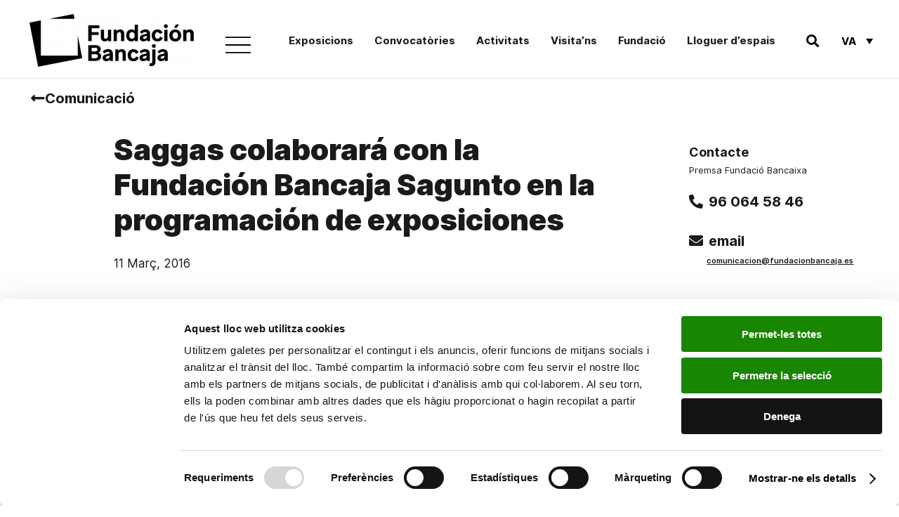

--- FILE ---
content_type: text/html; charset=UTF-8
request_url: https://www.fundacionbancaja.es/va/saggas-colaborara-con-la-fundacion-bancaja-sagunto-en-la-programacion-de-exposiciones/
body_size: 22742
content:
<!DOCTYPE html>
<html lang="ca-ES">
<head>
	<meta charset="UTF-8">
	<meta name="viewport" content="width=device-width, initial-scale=1.0, viewport-fit=cover" />		<script type="text/javascript"
		id="Cookiebot"
		src="https://consent.cookiebot.com/uc.js"
		data-implementation="wp"
		data-cbid="8fbd5644-c08d-4913-9884-7afda67552d5"
						data-culture="CA"
				data-blockingmode="auto"
	></script>
<meta name='robots' content='index, follow, max-image-preview:large, max-snippet:-1, max-video-preview:-1' />
	<style>img:is([sizes="auto" i], [sizes^="auto," i]) { contain-intrinsic-size: 3000px 1500px }</style>
	<link rel="alternate" hreflang="es" href="https://www.fundacionbancaja.es/saggas-colaborara-con-la-fundacion-bancaja-sagunto-en-la-programacion-de-exposiciones/" />
<link rel="alternate" hreflang="ca" href="https://www.fundacionbancaja.es/va/saggas-colaborara-con-la-fundacion-bancaja-sagunto-en-la-programacion-de-exposiciones/" />
<link rel="alternate" hreflang="x-default" href="https://www.fundacionbancaja.es/saggas-colaborara-con-la-fundacion-bancaja-sagunto-en-la-programacion-de-exposiciones/" />

	<!-- This site is optimized with the Yoast SEO Premium plugin v24.5 (Yoast SEO v25.3) - https://yoast.com/wordpress/plugins/seo/ -->
	<title>Saggas colaborará con la Fundación Bancaja Sagunto en la programación de exposiciones - Fundación Bancaja</title>
<link data-rocket-preload as="style" href="https://fonts.googleapis.com/css?family=Roboto%20Mono%3A400%2C700&#038;display=swap" rel="preload">
<link href="https://fonts.googleapis.com/css?family=Roboto%20Mono%3A400%2C700&#038;display=swap" media="print" onload="this.media=&#039;all&#039;" rel="stylesheet">
<noscript data-wpr-hosted-gf-parameters=""><link rel="stylesheet" href="https://fonts.googleapis.com/css?family=Roboto%20Mono%3A400%2C700&#038;display=swap"></noscript>
	<link rel="canonical" href="https://www.fundacionbancaja.es/va/saggas-colaborara-con-la-fundacion-bancaja-sagunto-en-la-programacion-de-exposiciones/" />
	<meta property="og:locale" content="ca_ES" />
	<meta property="og:type" content="article" />
	<meta property="og:title" content="Saggas colaborará con la Fundación Bancaja Sagunto en la programación de exposiciones" />
	<meta property="og:description" content="Ambas entidades han firmado un convenio de colaboración por el que Saggas apoyará la realización de cuatro exposiciones en la sala Glorieta durante 2016" />
	<meta property="og:url" content="https://www.fundacionbancaja.es/va/saggas-colaborara-con-la-fundacion-bancaja-sagunto-en-la-programacion-de-exposiciones/" />
	<meta property="og:site_name" content="Fundación Bancaja" />
	<meta property="article:publisher" content="https://www.facebook.com/FundacionBancaja" />
	<meta property="article:published_time" content="2016-03-10T23:00:00+00:00" />
	<meta property="article:modified_time" content="2020-01-30T16:35:54+00:00" />
	<meta name="author" content="comunicacion FB" />
	<meta name="twitter:card" content="summary_large_image" />
	<meta name="twitter:creator" content="@FundacionBcja" />
	<meta name="twitter:site" content="@FundacionBcja" />
	<meta name="twitter:label1" content="Written by" />
	<meta name="twitter:data1" content="comunicacion FB" />
	<meta name="twitter:label2" content="Est. reading time" />
	<meta name="twitter:data2" content="1 minute" />
	<script type="application/ld+json" class="yoast-schema-graph">{"@context":"https://schema.org","@graph":[{"@type":"Article","@id":"https://www.fundacionbancaja.es/va/saggas-colaborara-con-la-fundacion-bancaja-sagunto-en-la-programacion-de-exposiciones/#article","isPartOf":{"@id":"https://www.fundacionbancaja.es/va/saggas-colaborara-con-la-fundacion-bancaja-sagunto-en-la-programacion-de-exposiciones/"},"author":{"name":"comunicacion FB","@id":"https://www.fundacionbancaja.es/#/schema/person/98a882e1532211f44cf9577113c31fde"},"headline":"Saggas colaborará con la Fundación Bancaja Sagunto en la programación de exposiciones","datePublished":"2016-03-10T23:00:00+00:00","dateModified":"2020-01-30T16:35:54+00:00","mainEntityOfPage":{"@id":"https://www.fundacionbancaja.es/va/saggas-colaborara-con-la-fundacion-bancaja-sagunto-en-la-programacion-de-exposiciones/"},"wordCount":233,"publisher":{"@id":"https://www.fundacionbancaja.es/#organization"},"articleSection":["Notes de premsa"],"inLanguage":"ca-ES"},{"@type":"WebPage","@id":"https://www.fundacionbancaja.es/va/saggas-colaborara-con-la-fundacion-bancaja-sagunto-en-la-programacion-de-exposiciones/","url":"https://www.fundacionbancaja.es/va/saggas-colaborara-con-la-fundacion-bancaja-sagunto-en-la-programacion-de-exposiciones/","name":"Saggas colaborará con la Fundación Bancaja Sagunto en la programación de exposiciones - Fundación Bancaja","isPartOf":{"@id":"https://www.fundacionbancaja.es/#website"},"datePublished":"2016-03-10T23:00:00+00:00","dateModified":"2020-01-30T16:35:54+00:00","breadcrumb":{"@id":"https://www.fundacionbancaja.es/va/saggas-colaborara-con-la-fundacion-bancaja-sagunto-en-la-programacion-de-exposiciones/#breadcrumb"},"inLanguage":"ca-ES","potentialAction":[{"@type":"ReadAction","target":["https://www.fundacionbancaja.es/va/saggas-colaborara-con-la-fundacion-bancaja-sagunto-en-la-programacion-de-exposiciones/"]}]},{"@type":"BreadcrumbList","@id":"https://www.fundacionbancaja.es/va/saggas-colaborara-con-la-fundacion-bancaja-sagunto-en-la-programacion-de-exposiciones/#breadcrumb","itemListElement":[{"@type":"ListItem","position":1,"name":"Portada","item":"https://www.fundacionbancaja.es/"},{"@type":"ListItem","position":2,"name":"Saggas colaborará con la Fundación Bancaja Sagunto en la programación de exposiciones"}]},{"@type":"WebSite","@id":"https://www.fundacionbancaja.es/#website","url":"https://www.fundacionbancaja.es/","name":"Fundación Bancaja","description":"Fundación Bancaja es una entidad privada sin ánimo de lucro que trabaja en favor del progreso de las personas y la sociedad valenciana","publisher":{"@id":"https://www.fundacionbancaja.es/#organization"},"potentialAction":[{"@type":"SearchAction","target":{"@type":"EntryPoint","urlTemplate":"https://www.fundacionbancaja.es/?s={search_term_string}"},"query-input":{"@type":"PropertyValueSpecification","valueRequired":true,"valueName":"search_term_string"}}],"inLanguage":"ca-ES"},{"@type":"Organization","@id":"https://www.fundacionbancaja.es/#organization","name":"Fundación Bancaja","url":"https://www.fundacionbancaja.es/","logo":{"@type":"ImageObject","inLanguage":"ca-ES","@id":"https://www.fundacionbancaja.es/#/schema/logo/image/","url":"https://www.fundacionbancaja.es/wp-content/uploads/2019/04/FB_ESP_Color-1024x412.jpg","contentUrl":"https://www.fundacionbancaja.es/wp-content/uploads/2019/04/FB_ESP_Color-1024x412.jpg","width":1024,"height":412,"caption":"Fundación Bancaja"},"image":{"@id":"https://www.fundacionbancaja.es/#/schema/logo/image/"},"sameAs":["https://www.facebook.com/FundacionBancaja","https://x.com/FundacionBcja","https://www.instagram.com/fundacionbancaja/","https://es.wikipedia.org/wiki/Fundación_Bancaja"]},{"@type":"Person","@id":"https://www.fundacionbancaja.es/#/schema/person/98a882e1532211f44cf9577113c31fde","name":"comunicacion FB","image":{"@type":"ImageObject","inLanguage":"ca-ES","@id":"https://www.fundacionbancaja.es/#/schema/person/image/","url":"https://secure.gravatar.com/avatar/9f02f4caaf08d770c38da05479e866c5b40a6ec7d077f63882bbede4fe44735c?s=96&d=mm&r=g","contentUrl":"https://secure.gravatar.com/avatar/9f02f4caaf08d770c38da05479e866c5b40a6ec7d077f63882bbede4fe44735c?s=96&d=mm&r=g","caption":"comunicacion FB"}}]}</script>
	<!-- / Yoast SEO Premium plugin. -->


<link rel='dns-prefetch' href='//fonts.googleapis.com' />
<link href='https://fonts.gstatic.com' crossorigin rel='preconnect' />
<link rel='stylesheet' id='wp-block-library-css' href='https://www.fundacionbancaja.es/wp-includes/css/dist/block-library/style.min.css' media='all' />
<style id='wp-block-library-theme-inline-css'>
.wp-block-audio :where(figcaption){color:#555;font-size:13px;text-align:center}.is-dark-theme .wp-block-audio :where(figcaption){color:#ffffffa6}.wp-block-audio{margin:0 0 1em}.wp-block-code{border:1px solid #ccc;border-radius:4px;font-family:Menlo,Consolas,monaco,monospace;padding:.8em 1em}.wp-block-embed :where(figcaption){color:#555;font-size:13px;text-align:center}.is-dark-theme .wp-block-embed :where(figcaption){color:#ffffffa6}.wp-block-embed{margin:0 0 1em}.blocks-gallery-caption{color:#555;font-size:13px;text-align:center}.is-dark-theme .blocks-gallery-caption{color:#ffffffa6}:root :where(.wp-block-image figcaption){color:#555;font-size:13px;text-align:center}.is-dark-theme :root :where(.wp-block-image figcaption){color:#ffffffa6}.wp-block-image{margin:0 0 1em}.wp-block-pullquote{border-bottom:4px solid;border-top:4px solid;color:currentColor;margin-bottom:1.75em}.wp-block-pullquote cite,.wp-block-pullquote footer,.wp-block-pullquote__citation{color:currentColor;font-size:.8125em;font-style:normal;text-transform:uppercase}.wp-block-quote{border-left:.25em solid;margin:0 0 1.75em;padding-left:1em}.wp-block-quote cite,.wp-block-quote footer{color:currentColor;font-size:.8125em;font-style:normal;position:relative}.wp-block-quote:where(.has-text-align-right){border-left:none;border-right:.25em solid;padding-left:0;padding-right:1em}.wp-block-quote:where(.has-text-align-center){border:none;padding-left:0}.wp-block-quote.is-large,.wp-block-quote.is-style-large,.wp-block-quote:where(.is-style-plain){border:none}.wp-block-search .wp-block-search__label{font-weight:700}.wp-block-search__button{border:1px solid #ccc;padding:.375em .625em}:where(.wp-block-group.has-background){padding:1.25em 2.375em}.wp-block-separator.has-css-opacity{opacity:.4}.wp-block-separator{border:none;border-bottom:2px solid;margin-left:auto;margin-right:auto}.wp-block-separator.has-alpha-channel-opacity{opacity:1}.wp-block-separator:not(.is-style-wide):not(.is-style-dots){width:100px}.wp-block-separator.has-background:not(.is-style-dots){border-bottom:none;height:1px}.wp-block-separator.has-background:not(.is-style-wide):not(.is-style-dots){height:2px}.wp-block-table{margin:0 0 1em}.wp-block-table td,.wp-block-table th{word-break:normal}.wp-block-table :where(figcaption){color:#555;font-size:13px;text-align:center}.is-dark-theme .wp-block-table :where(figcaption){color:#ffffffa6}.wp-block-video :where(figcaption){color:#555;font-size:13px;text-align:center}.is-dark-theme .wp-block-video :where(figcaption){color:#ffffffa6}.wp-block-video{margin:0 0 1em}:root :where(.wp-block-template-part.has-background){margin-bottom:0;margin-top:0;padding:1.25em 2.375em}
</style>
<style id='classic-theme-styles-inline-css'>
/*! This file is auto-generated */
.wp-block-button__link{color:#fff;background-color:#32373c;border-radius:9999px;box-shadow:none;text-decoration:none;padding:calc(.667em + 2px) calc(1.333em + 2px);font-size:1.125em}.wp-block-file__button{background:#32373c;color:#fff;text-decoration:none}
</style>
<style id='safe-svg-svg-icon-style-inline-css'>
.safe-svg-cover{text-align:center}.safe-svg-cover .safe-svg-inside{display:inline-block;max-width:100%}.safe-svg-cover svg{fill:currentColor;height:100%;max-height:100%;max-width:100%;width:100%}

</style>
<link rel='stylesheet' id='mediaelement-css' href='https://www.fundacionbancaja.es/wp-includes/js/mediaelement/mediaelementplayer-legacy.min.css' media='all' />
<link rel='stylesheet' id='wp-mediaelement-css' href='https://www.fundacionbancaja.es/wp-includes/js/mediaelement/wp-mediaelement.min.css' media='all' />
<link rel='stylesheet' id='view_editor_gutenberg_frontend_assets-css' href='https://www.fundacionbancaja.es/wp-content/plugins/wp-views/public/css/views-frontend.css' media='all' />
<style id='view_editor_gutenberg_frontend_assets-inline-css'>
.wpv-sort-list-dropdown.wpv-sort-list-dropdown-style-default > span.wpv-sort-list,.wpv-sort-list-dropdown.wpv-sort-list-dropdown-style-default .wpv-sort-list-item {border-color: #cdcdcd;}.wpv-sort-list-dropdown.wpv-sort-list-dropdown-style-default .wpv-sort-list-item a {color: #444;background-color: #fff;}.wpv-sort-list-dropdown.wpv-sort-list-dropdown-style-default a:hover,.wpv-sort-list-dropdown.wpv-sort-list-dropdown-style-default a:focus {color: #000;background-color: #eee;}.wpv-sort-list-dropdown.wpv-sort-list-dropdown-style-default .wpv-sort-list-item.wpv-sort-list-current a {color: #000;background-color: #eee;}
.wpv-sort-list-dropdown.wpv-sort-list-dropdown-style-default > span.wpv-sort-list,.wpv-sort-list-dropdown.wpv-sort-list-dropdown-style-default .wpv-sort-list-item {border-color: #cdcdcd;}.wpv-sort-list-dropdown.wpv-sort-list-dropdown-style-default .wpv-sort-list-item a {color: #444;background-color: #fff;}.wpv-sort-list-dropdown.wpv-sort-list-dropdown-style-default a:hover,.wpv-sort-list-dropdown.wpv-sort-list-dropdown-style-default a:focus {color: #000;background-color: #eee;}.wpv-sort-list-dropdown.wpv-sort-list-dropdown-style-default .wpv-sort-list-item.wpv-sort-list-current a {color: #000;background-color: #eee;}.wpv-sort-list-dropdown.wpv-sort-list-dropdown-style-grey > span.wpv-sort-list,.wpv-sort-list-dropdown.wpv-sort-list-dropdown-style-grey .wpv-sort-list-item {border-color: #cdcdcd;}.wpv-sort-list-dropdown.wpv-sort-list-dropdown-style-grey .wpv-sort-list-item a {color: #444;background-color: #eeeeee;}.wpv-sort-list-dropdown.wpv-sort-list-dropdown-style-grey a:hover,.wpv-sort-list-dropdown.wpv-sort-list-dropdown-style-grey a:focus {color: #000;background-color: #e5e5e5;}.wpv-sort-list-dropdown.wpv-sort-list-dropdown-style-grey .wpv-sort-list-item.wpv-sort-list-current a {color: #000;background-color: #e5e5e5;}
.wpv-sort-list-dropdown.wpv-sort-list-dropdown-style-default > span.wpv-sort-list,.wpv-sort-list-dropdown.wpv-sort-list-dropdown-style-default .wpv-sort-list-item {border-color: #cdcdcd;}.wpv-sort-list-dropdown.wpv-sort-list-dropdown-style-default .wpv-sort-list-item a {color: #444;background-color: #fff;}.wpv-sort-list-dropdown.wpv-sort-list-dropdown-style-default a:hover,.wpv-sort-list-dropdown.wpv-sort-list-dropdown-style-default a:focus {color: #000;background-color: #eee;}.wpv-sort-list-dropdown.wpv-sort-list-dropdown-style-default .wpv-sort-list-item.wpv-sort-list-current a {color: #000;background-color: #eee;}.wpv-sort-list-dropdown.wpv-sort-list-dropdown-style-grey > span.wpv-sort-list,.wpv-sort-list-dropdown.wpv-sort-list-dropdown-style-grey .wpv-sort-list-item {border-color: #cdcdcd;}.wpv-sort-list-dropdown.wpv-sort-list-dropdown-style-grey .wpv-sort-list-item a {color: #444;background-color: #eeeeee;}.wpv-sort-list-dropdown.wpv-sort-list-dropdown-style-grey a:hover,.wpv-sort-list-dropdown.wpv-sort-list-dropdown-style-grey a:focus {color: #000;background-color: #e5e5e5;}.wpv-sort-list-dropdown.wpv-sort-list-dropdown-style-grey .wpv-sort-list-item.wpv-sort-list-current a {color: #000;background-color: #e5e5e5;}.wpv-sort-list-dropdown.wpv-sort-list-dropdown-style-blue > span.wpv-sort-list,.wpv-sort-list-dropdown.wpv-sort-list-dropdown-style-blue .wpv-sort-list-item {border-color: #0099cc;}.wpv-sort-list-dropdown.wpv-sort-list-dropdown-style-blue .wpv-sort-list-item a {color: #444;background-color: #cbddeb;}.wpv-sort-list-dropdown.wpv-sort-list-dropdown-style-blue a:hover,.wpv-sort-list-dropdown.wpv-sort-list-dropdown-style-blue a:focus {color: #000;background-color: #95bedd;}.wpv-sort-list-dropdown.wpv-sort-list-dropdown-style-blue .wpv-sort-list-item.wpv-sort-list-current a {color: #000;background-color: #95bedd;}
</style>
<style id='global-styles-inline-css'>
:root{--wp--preset--aspect-ratio--square: 1;--wp--preset--aspect-ratio--4-3: 4/3;--wp--preset--aspect-ratio--3-4: 3/4;--wp--preset--aspect-ratio--3-2: 3/2;--wp--preset--aspect-ratio--2-3: 2/3;--wp--preset--aspect-ratio--16-9: 16/9;--wp--preset--aspect-ratio--9-16: 9/16;--wp--preset--color--black: #000000;--wp--preset--color--cyan-bluish-gray: #abb8c3;--wp--preset--color--white: #FFF;--wp--preset--color--pale-pink: #f78da7;--wp--preset--color--vivid-red: #cf2e2e;--wp--preset--color--luminous-vivid-orange: #ff6900;--wp--preset--color--luminous-vivid-amber: #fcb900;--wp--preset--color--light-green-cyan: #7bdcb5;--wp--preset--color--vivid-green-cyan: #00d084;--wp--preset--color--pale-cyan-blue: #8ed1fc;--wp--preset--color--vivid-cyan-blue: #0693e3;--wp--preset--color--vivid-purple: #9b51e0;--wp--preset--color--primary: #0073a8;--wp--preset--color--secondary: #005075;--wp--preset--color--dark-gray: #111;--wp--preset--color--light-gray: #767676;--wp--preset--gradient--vivid-cyan-blue-to-vivid-purple: linear-gradient(135deg,rgba(6,147,227,1) 0%,rgb(155,81,224) 100%);--wp--preset--gradient--light-green-cyan-to-vivid-green-cyan: linear-gradient(135deg,rgb(122,220,180) 0%,rgb(0,208,130) 100%);--wp--preset--gradient--luminous-vivid-amber-to-luminous-vivid-orange: linear-gradient(135deg,rgba(252,185,0,1) 0%,rgba(255,105,0,1) 100%);--wp--preset--gradient--luminous-vivid-orange-to-vivid-red: linear-gradient(135deg,rgba(255,105,0,1) 0%,rgb(207,46,46) 100%);--wp--preset--gradient--very-light-gray-to-cyan-bluish-gray: linear-gradient(135deg,rgb(238,238,238) 0%,rgb(169,184,195) 100%);--wp--preset--gradient--cool-to-warm-spectrum: linear-gradient(135deg,rgb(74,234,220) 0%,rgb(151,120,209) 20%,rgb(207,42,186) 40%,rgb(238,44,130) 60%,rgb(251,105,98) 80%,rgb(254,248,76) 100%);--wp--preset--gradient--blush-light-purple: linear-gradient(135deg,rgb(255,206,236) 0%,rgb(152,150,240) 100%);--wp--preset--gradient--blush-bordeaux: linear-gradient(135deg,rgb(254,205,165) 0%,rgb(254,45,45) 50%,rgb(107,0,62) 100%);--wp--preset--gradient--luminous-dusk: linear-gradient(135deg,rgb(255,203,112) 0%,rgb(199,81,192) 50%,rgb(65,88,208) 100%);--wp--preset--gradient--pale-ocean: linear-gradient(135deg,rgb(255,245,203) 0%,rgb(182,227,212) 50%,rgb(51,167,181) 100%);--wp--preset--gradient--electric-grass: linear-gradient(135deg,rgb(202,248,128) 0%,rgb(113,206,126) 100%);--wp--preset--gradient--midnight: linear-gradient(135deg,rgb(2,3,129) 0%,rgb(40,116,252) 100%);--wp--preset--font-size--small: 19.5px;--wp--preset--font-size--medium: 20px;--wp--preset--font-size--large: 36.5px;--wp--preset--font-size--x-large: 42px;--wp--preset--font-size--normal: 22px;--wp--preset--font-size--huge: 49.5px;--wp--preset--spacing--20: 0.44rem;--wp--preset--spacing--30: 0.67rem;--wp--preset--spacing--40: 1rem;--wp--preset--spacing--50: 1.5rem;--wp--preset--spacing--60: 2.25rem;--wp--preset--spacing--70: 3.38rem;--wp--preset--spacing--80: 5.06rem;--wp--preset--shadow--natural: 6px 6px 9px rgba(0, 0, 0, 0.2);--wp--preset--shadow--deep: 12px 12px 50px rgba(0, 0, 0, 0.4);--wp--preset--shadow--sharp: 6px 6px 0px rgba(0, 0, 0, 0.2);--wp--preset--shadow--outlined: 6px 6px 0px -3px rgba(255, 255, 255, 1), 6px 6px rgba(0, 0, 0, 1);--wp--preset--shadow--crisp: 6px 6px 0px rgba(0, 0, 0, 1);}:where(.is-layout-flex){gap: 0.5em;}:where(.is-layout-grid){gap: 0.5em;}body .is-layout-flex{display: flex;}.is-layout-flex{flex-wrap: wrap;align-items: center;}.is-layout-flex > :is(*, div){margin: 0;}body .is-layout-grid{display: grid;}.is-layout-grid > :is(*, div){margin: 0;}:where(.wp-block-columns.is-layout-flex){gap: 2em;}:where(.wp-block-columns.is-layout-grid){gap: 2em;}:where(.wp-block-post-template.is-layout-flex){gap: 1.25em;}:where(.wp-block-post-template.is-layout-grid){gap: 1.25em;}.has-black-color{color: var(--wp--preset--color--black) !important;}.has-cyan-bluish-gray-color{color: var(--wp--preset--color--cyan-bluish-gray) !important;}.has-white-color{color: var(--wp--preset--color--white) !important;}.has-pale-pink-color{color: var(--wp--preset--color--pale-pink) !important;}.has-vivid-red-color{color: var(--wp--preset--color--vivid-red) !important;}.has-luminous-vivid-orange-color{color: var(--wp--preset--color--luminous-vivid-orange) !important;}.has-luminous-vivid-amber-color{color: var(--wp--preset--color--luminous-vivid-amber) !important;}.has-light-green-cyan-color{color: var(--wp--preset--color--light-green-cyan) !important;}.has-vivid-green-cyan-color{color: var(--wp--preset--color--vivid-green-cyan) !important;}.has-pale-cyan-blue-color{color: var(--wp--preset--color--pale-cyan-blue) !important;}.has-vivid-cyan-blue-color{color: var(--wp--preset--color--vivid-cyan-blue) !important;}.has-vivid-purple-color{color: var(--wp--preset--color--vivid-purple) !important;}.has-black-background-color{background-color: var(--wp--preset--color--black) !important;}.has-cyan-bluish-gray-background-color{background-color: var(--wp--preset--color--cyan-bluish-gray) !important;}.has-white-background-color{background-color: var(--wp--preset--color--white) !important;}.has-pale-pink-background-color{background-color: var(--wp--preset--color--pale-pink) !important;}.has-vivid-red-background-color{background-color: var(--wp--preset--color--vivid-red) !important;}.has-luminous-vivid-orange-background-color{background-color: var(--wp--preset--color--luminous-vivid-orange) !important;}.has-luminous-vivid-amber-background-color{background-color: var(--wp--preset--color--luminous-vivid-amber) !important;}.has-light-green-cyan-background-color{background-color: var(--wp--preset--color--light-green-cyan) !important;}.has-vivid-green-cyan-background-color{background-color: var(--wp--preset--color--vivid-green-cyan) !important;}.has-pale-cyan-blue-background-color{background-color: var(--wp--preset--color--pale-cyan-blue) !important;}.has-vivid-cyan-blue-background-color{background-color: var(--wp--preset--color--vivid-cyan-blue) !important;}.has-vivid-purple-background-color{background-color: var(--wp--preset--color--vivid-purple) !important;}.has-black-border-color{border-color: var(--wp--preset--color--black) !important;}.has-cyan-bluish-gray-border-color{border-color: var(--wp--preset--color--cyan-bluish-gray) !important;}.has-white-border-color{border-color: var(--wp--preset--color--white) !important;}.has-pale-pink-border-color{border-color: var(--wp--preset--color--pale-pink) !important;}.has-vivid-red-border-color{border-color: var(--wp--preset--color--vivid-red) !important;}.has-luminous-vivid-orange-border-color{border-color: var(--wp--preset--color--luminous-vivid-orange) !important;}.has-luminous-vivid-amber-border-color{border-color: var(--wp--preset--color--luminous-vivid-amber) !important;}.has-light-green-cyan-border-color{border-color: var(--wp--preset--color--light-green-cyan) !important;}.has-vivid-green-cyan-border-color{border-color: var(--wp--preset--color--vivid-green-cyan) !important;}.has-pale-cyan-blue-border-color{border-color: var(--wp--preset--color--pale-cyan-blue) !important;}.has-vivid-cyan-blue-border-color{border-color: var(--wp--preset--color--vivid-cyan-blue) !important;}.has-vivid-purple-border-color{border-color: var(--wp--preset--color--vivid-purple) !important;}.has-vivid-cyan-blue-to-vivid-purple-gradient-background{background: var(--wp--preset--gradient--vivid-cyan-blue-to-vivid-purple) !important;}.has-light-green-cyan-to-vivid-green-cyan-gradient-background{background: var(--wp--preset--gradient--light-green-cyan-to-vivid-green-cyan) !important;}.has-luminous-vivid-amber-to-luminous-vivid-orange-gradient-background{background: var(--wp--preset--gradient--luminous-vivid-amber-to-luminous-vivid-orange) !important;}.has-luminous-vivid-orange-to-vivid-red-gradient-background{background: var(--wp--preset--gradient--luminous-vivid-orange-to-vivid-red) !important;}.has-very-light-gray-to-cyan-bluish-gray-gradient-background{background: var(--wp--preset--gradient--very-light-gray-to-cyan-bluish-gray) !important;}.has-cool-to-warm-spectrum-gradient-background{background: var(--wp--preset--gradient--cool-to-warm-spectrum) !important;}.has-blush-light-purple-gradient-background{background: var(--wp--preset--gradient--blush-light-purple) !important;}.has-blush-bordeaux-gradient-background{background: var(--wp--preset--gradient--blush-bordeaux) !important;}.has-luminous-dusk-gradient-background{background: var(--wp--preset--gradient--luminous-dusk) !important;}.has-pale-ocean-gradient-background{background: var(--wp--preset--gradient--pale-ocean) !important;}.has-electric-grass-gradient-background{background: var(--wp--preset--gradient--electric-grass) !important;}.has-midnight-gradient-background{background: var(--wp--preset--gradient--midnight) !important;}.has-small-font-size{font-size: var(--wp--preset--font-size--small) !important;}.has-medium-font-size{font-size: var(--wp--preset--font-size--medium) !important;}.has-large-font-size{font-size: var(--wp--preset--font-size--large) !important;}.has-x-large-font-size{font-size: var(--wp--preset--font-size--x-large) !important;}
:where(.wp-block-post-template.is-layout-flex){gap: 1.25em;}:where(.wp-block-post-template.is-layout-grid){gap: 1.25em;}
:where(.wp-block-columns.is-layout-flex){gap: 2em;}:where(.wp-block-columns.is-layout-grid){gap: 2em;}
:root :where(.wp-block-pullquote){font-size: 1.5em;line-height: 1.6;}
</style>
<link rel='stylesheet' id='wpml-legacy-dropdown-0-css' href='https://www.fundacionbancaja.es/wp-content/plugins/sitepress-multilingual-cms/templates/language-switchers/legacy-dropdown/style.min.css' media='all' />
<link rel='stylesheet' id='passster-public-css' href='https://www.fundacionbancaja.es/wp-content/plugins/content-protector/assets/public/passster-public.min.css' media='all' />
<link rel='stylesheet' id='twentynineteen-style-css' href='https://www.fundacionbancaja.es/wp-content/themes/fundacion/style.css?ver=1732271716' media='all' />
<link rel='stylesheet' id='aos-css' href='https://www.fundacionbancaja.es/wp-content/themes/fundacion/assets/css/aos.css' media='all' />

<link rel='stylesheet' id='twentynineteen-print-style-css' href='https://www.fundacionbancaja.es/wp-content/themes/twentynineteen/print.css' media='print' />
<link rel='stylesheet' id='elementor-frontend-css' href='https://www.fundacionbancaja.es/wp-content/plugins/elementor/assets/css/frontend.min.css' media='all' />
<link rel='stylesheet' id='widget-image-css' href='https://www.fundacionbancaja.es/wp-content/plugins/elementor/assets/css/widget-image.min.css' media='all' />
<link rel='stylesheet' id='widget-search-form-css' href='https://www.fundacionbancaja.es/wp-content/plugins/elementor-pro/assets/css/widget-search-form.min.css' media='all' />
<link rel='stylesheet' id='elementor-icons-shared-0-css' href='https://www.fundacionbancaja.es/wp-content/plugins/elementor/assets/lib/font-awesome/css/fontawesome.min.css' media='all' />
<link rel='stylesheet' id='elementor-icons-fa-solid-css' href='https://www.fundacionbancaja.es/wp-content/plugins/elementor/assets/lib/font-awesome/css/solid.min.css' media='all' />
<link rel='stylesheet' id='widget-nav-menu-css' href='https://www.fundacionbancaja.es/wp-content/plugins/elementor-pro/assets/css/widget-nav-menu.min.css' media='all' />
<link rel='stylesheet' id='widget-heading-css' href='https://www.fundacionbancaja.es/wp-content/plugins/elementor/assets/css/widget-heading.min.css' media='all' />
<link rel='stylesheet' id='e-animation-grow-css' href='https://www.fundacionbancaja.es/wp-content/plugins/elementor/assets/lib/animations/styles/e-animation-grow.min.css' media='all' />
<link rel='stylesheet' id='widget-social-icons-css' href='https://www.fundacionbancaja.es/wp-content/plugins/elementor/assets/css/widget-social-icons.min.css' media='all' />
<link rel='stylesheet' id='e-apple-webkit-css' href='https://www.fundacionbancaja.es/wp-content/plugins/elementor/assets/css/conditionals/apple-webkit.min.css' media='all' />
<link rel='stylesheet' id='widget-spacer-css' href='https://www.fundacionbancaja.es/wp-content/plugins/elementor/assets/css/widget-spacer.min.css' media='all' />
<link rel='stylesheet' id='swiper-css' href='https://www.fundacionbancaja.es/wp-content/plugins/elementor/assets/lib/swiper/v8/css/swiper.min.css' media='all' />
<link rel='stylesheet' id='e-swiper-css' href='https://www.fundacionbancaja.es/wp-content/plugins/elementor/assets/css/conditionals/e-swiper.min.css' media='all' />
<link rel='stylesheet' id='widget-icon-list-css' href='https://www.fundacionbancaja.es/wp-content/plugins/elementor/assets/css/widget-icon-list.min.css' media='all' />
<link rel='stylesheet' id='widget-icon-box-css' href='https://www.fundacionbancaja.es/wp-content/plugins/elementor/assets/css/widget-icon-box.min.css' media='all' />
<link rel='stylesheet' id='widget-divider-css' href='https://www.fundacionbancaja.es/wp-content/plugins/elementor/assets/css/widget-divider.min.css' media='all' />
<link rel='stylesheet' id='widget-post-info-css' href='https://www.fundacionbancaja.es/wp-content/plugins/elementor-pro/assets/css/widget-post-info.min.css' media='all' />
<link rel='stylesheet' id='elementor-icons-fa-regular-css' href='https://www.fundacionbancaja.es/wp-content/plugins/elementor/assets/lib/font-awesome/css/regular.min.css' media='all' />
<link rel='stylesheet' id='widget-post-navigation-css' href='https://www.fundacionbancaja.es/wp-content/plugins/elementor-pro/assets/css/widget-post-navigation.min.css' media='all' />
<link rel='stylesheet' id='elementor-icons-css' href='https://www.fundacionbancaja.es/wp-content/plugins/elementor/assets/lib/eicons/css/elementor-icons.min.css' media='all' />
<link rel='stylesheet' id='elementor-post-8340-css' href='https://www.fundacionbancaja.es/wp-content/uploads/elementor/css/post-8340.css' media='all' />
<link rel='stylesheet' id='elementor-post-9009-css' href='https://www.fundacionbancaja.es/wp-content/uploads/elementor/css/post-9009.css' media='all' />
<link rel='stylesheet' id='elementor-post-9027-css' href='https://www.fundacionbancaja.es/wp-content/uploads/elementor/css/post-9027.css' media='all' />
<link rel='stylesheet' id='elementor-post-13981-css' href='https://www.fundacionbancaja.es/wp-content/uploads/elementor/css/post-13981.css' media='all' />
<link rel='stylesheet' id='toolset-maps-fixes-css' href='//www.fundacionbancaja.es/wp-content/plugins/toolset-maps/resources/css/toolset_maps_fixes.css' media='all' />
<link rel='stylesheet' id='elementor-icons-fa-brands-css' href='https://www.fundacionbancaja.es/wp-content/plugins/elementor/assets/lib/font-awesome/css/brands.min.css' media='all' />
<script src="https://www.fundacionbancaja.es/wp-content/plugins/wp-views/vendor/toolset/common-es/public/toolset-common-es-frontend.js" id="toolset-common-es-frontend-js"></script>
<script src="https://www.fundacionbancaja.es/wp-content/plugins/sitepress-multilingual-cms/templates/language-switchers/legacy-dropdown/script.min.js" id="wpml-legacy-dropdown-0-js"></script>
<script src="https://www.fundacionbancaja.es/wp-includes/js/jquery/jquery.min.js" id="jquery-core-js"></script>
<script src="https://www.fundacionbancaja.es/wp-content/plugins/content-protector/assets/public/cookie.js" id="passster-cookie-js"></script>
<script id="passster-public-js-extra">
var ps_ajax = {"ajax_url":"https:\/\/www.fundacionbancaja.es\/wp-admin\/admin-ajax.php","nonce":"8de93c9230","hash_nonce":"b87fce05a1","logout_nonce":"717436be2c","post_id":"2646","shortcodes":[],"permalink":"https:\/\/www.fundacionbancaja.es\/va\/saggas-colaborara-con-la-fundacion-bancaja-sagunto-en-la-programacion-de-exposiciones\/","cookie_duration_unit":"days","cookie_duration":"2","disable_cookie":"","unlock_mode":"1"};
</script>
<script src="https://www.fundacionbancaja.es/wp-content/plugins/content-protector/assets/public/passster-public.min.js" id="passster-public-js"></script>
<script src="https://www.fundacionbancaja.es/wp-content/themes/fundacion/assets/js/vendor/aos.min.js?ver=6.8.3" id="aos-js-js"></script>
<link rel='shortlink' href='https://www.fundacionbancaja.es/va/?p=2646' />
        <style>
            .passster-form {
                max-width: 700px !important;
                        }

            .passster-form > form {
                background: #FAFAFA;
                padding: 20px 20px 20px 20px;
                margin: 0px 0px 0px 0px;
                border-radius: px;
            }

            .passster-form .ps-form-headline {
                font-size: 24px;
                font-weight: 500;
                color: #6804cc;
            }

            .passster-form p {
                font-size: 16px;
                font-weight: 300;
                color: #000;
            }

            .passster-submit, .passster-submit-recaptcha,
			.passster-submit, .passster-submit-turnstile {
                background: #6804cc;
                padding: 10px 10px 10px 10px;
                margin: 0px 0px 0px 0px;
                border-radius: px;
                font-size: 12px;
                font-weight: 400;
                color: #fff;
            }

            .passster-submit:hover, .passster-submit-recaptcha:hover,
            .passster-submit:hover, .passster-submit-turnstile:hover {
                background: #000;
                color: #fff;
            }
        </style>
			<meta name="theme-color" content="#000000">	
<meta name="generator" content="Elementor 3.33.4; features: additional_custom_breakpoints; settings: css_print_method-external, google_font-enabled, font_display-auto">
<!-- Google Tag Manager -->
<script>(function(w,d,s,l,i){w[l]=w[l]||[];w[l].push({'gtm.start':
new Date().getTime(),event:'gtm.js'});var f=d.getElementsByTagName(s)[0],
j=d.createElement(s),dl=l!='dataLayer'?'&l='+l:'';j.async=true;j.src=
'https://www.googletagmanager.com/gtm.js?id='+i+dl;f.parentNode.insertBefore(j,f);
})(window,document,'script','dataLayer','GTM-PZVH4KRZ');</script>
<!-- End Google Tag Manager -->
 <script> window.addEventListener("load",function(){ var c={script:false,link:false}; function ls(s) { if(!['script','link'].includes(s)||c[s]){return;}c[s]=true; var d=document,f=d.getElementsByTagName(s)[0],j=d.createElement(s); if(s==='script'){j.async=true;j.src='https://www.fundacionbancaja.es/wp-content/plugins/wp-views/vendor/toolset/blocks/public/js/frontend.js?v=1.6.17';}else{ j.rel='stylesheet';j.href='https://www.fundacionbancaja.es/wp-content/plugins/wp-views/vendor/toolset/blocks/public/css/style.css?v=1.6.17';} f.parentNode.insertBefore(j, f); }; function ex(){ls('script');ls('link')} window.addEventListener("scroll", ex, {once: true}); if (('IntersectionObserver' in window) && ('IntersectionObserverEntry' in window) && ('intersectionRatio' in window.IntersectionObserverEntry.prototype)) { var i = 0, fb = document.querySelectorAll("[class^='tb-']"), o = new IntersectionObserver(es => { es.forEach(e => { o.unobserve(e.target); if (e.intersectionRatio > 0) { ex();o.disconnect();}else{ i++;if(fb.length>i){o.observe(fb[i])}} }) }); if (fb.length) { o.observe(fb[i]) } } }) </script>
	<noscript>
		<link rel="stylesheet" href="https://www.fundacionbancaja.es/wp-content/plugins/wp-views/vendor/toolset/blocks/public/css/style.css">
	</noscript>			<style>
				.e-con.e-parent:nth-of-type(n+4):not(.e-lazyloaded):not(.e-no-lazyload),
				.e-con.e-parent:nth-of-type(n+4):not(.e-lazyloaded):not(.e-no-lazyload) * {
					background-image: none !important;
				}
				@media screen and (max-height: 1024px) {
					.e-con.e-parent:nth-of-type(n+3):not(.e-lazyloaded):not(.e-no-lazyload),
					.e-con.e-parent:nth-of-type(n+3):not(.e-lazyloaded):not(.e-no-lazyload) * {
						background-image: none !important;
					}
				}
				@media screen and (max-height: 640px) {
					.e-con.e-parent:nth-of-type(n+2):not(.e-lazyloaded):not(.e-no-lazyload),
					.e-con.e-parent:nth-of-type(n+2):not(.e-lazyloaded):not(.e-no-lazyload) * {
						background-image: none !important;
					}
				}
			</style>
			<link rel="icon" href="https://www.fundacionbancaja.es/wp-content/uploads/2020/02/cropped-favicon-1-32x32.png" sizes="32x32" />
<link rel="icon" href="https://www.fundacionbancaja.es/wp-content/uploads/2020/02/cropped-favicon-1-192x192.png" sizes="192x192" />
<link rel="apple-touch-icon" href="https://www.fundacionbancaja.es/wp-content/uploads/2020/02/cropped-favicon-1-180x180.png" />
<meta name="msapplication-TileImage" content="https://www.fundacionbancaja.es/wp-content/uploads/2020/02/cropped-favicon-1-270x270.png" />
<meta name="generator" content="WP Rocket 3.20.2" data-wpr-features="wpr_preload_links wpr_desktop" /></head>
<body class="wp-singular post-template-default single single-post postid-2646 single-format-standard wp-embed-responsive wp-theme-twentynineteen wp-child-theme-fundacion singular image-filters-enabled elementor-default elementor-template-full-width elementor-kit-8340 elementor-page-13981">
<!-- Google Tag Manager (noscript) -->
<noscript><iframe src="https://www.googletagmanager.com/ns.html?id=GTM-PZVH4KRZ"
height="0" width="0" style="display:none;visibility:hidden"></iframe></noscript>
<!-- End Google Tag Manager (noscript) -->
		<header data-rocket-location-hash="a69daa01462ba4b4c88bec379ef01636" data-elementor-type="header" data-elementor-id="9009" class="elementor elementor-9009 elementor-4740 elementor-location-header" data-elementor-post-type="elementor_library">
					<section data-rocket-location-hash="0ad8b351cf5e1c0364d1790617025b7b" class="elementor-section elementor-top-section elementor-element elementor-element-571a312 elementor-section-boxed elementor-section-height-default elementor-section-height-default" data-id="571a312" data-element_type="section">
						<div data-rocket-location-hash="82f6c6a00e9a86a2eaa3cc6e8d136714" class="elementor-container elementor-column-gap-default">
					<div class="elementor-column elementor-col-100 elementor-top-column elementor-element elementor-element-ac23409" data-id="ac23409" data-element_type="column">
			<div class="elementor-widget-wrap elementor-element-populated">
						<section class="elementor-section elementor-inner-section elementor-element elementor-element-5015835 elementor-section-full_width elementor-section-height-default elementor-section-height-default" data-id="5015835" data-element_type="section">
						<div data-rocket-location-hash="b3be091174dcd2d7573499587c59c9d9" class="elementor-container elementor-column-gap-default">
					<div class="elementor-column elementor-col-33 elementor-inner-column elementor-element elementor-element-6752f13" data-id="6752f13" data-element_type="column">
			<div class="elementor-widget-wrap elementor-element-populated">
						<div class="elementor-element elementor-element-e78b385 elementor-widget__width-auto elementor-widget-tablet__width-initial elementor-widget-mobile__width-initial elementor-widget elementor-widget-image" data-id="e78b385" data-element_type="widget" title="Ir a página de inicio" data-widget_type="image.default">
				<div class="elementor-widget-container">
																<a href="https://www.fundacionbancaja.es/va/">
							<img src="https://www.fundacionbancaja.es/wp-content/uploads/elementor/thumbs/logo-fundacion-bancaja-oskh03egnk41abwntouwblw3dhbb0sjrh86rz6dibk.png" title="logo-fundacion-bancaja" alt="Logo Fundación Bancaja" loading="lazy" />								</a>
															</div>
				</div>
				<div class="elementor-element elementor-element-51587bc elementor-search-form--skin-full_screen elementor-widget__width-auto elementor-hidden-desktop elementor-hidden-tablet elementor-widget elementor-widget-search-form" data-id="51587bc" data-element_type="widget" data-settings="{&quot;skin&quot;:&quot;full_screen&quot;}" data-widget_type="search-form.default">
				<div class="elementor-widget-container">
							<search role="search">
			<form class="elementor-search-form" action="https://www.fundacionbancaja.es/va/" method="get">
												<div class="elementor-search-form__toggle" role="button" tabindex="0" aria-label="Search">
					<i aria-hidden="true" class="fas fa-search"></i>				</div>
								<div class="elementor-search-form__container">
					<label class="elementor-screen-only" for="elementor-search-form-51587bc">Search</label>

					
					<input id="elementor-search-form-51587bc" placeholder="Cercar..." class="elementor-search-form__input" type="search" name="s" value="">
					<input type='hidden' name='lang' value='va' />
					
										<div class="dialog-lightbox-close-button dialog-close-button" role="button" tabindex="0" aria-label="Close this search box.">
						<i aria-hidden="true" class="eicon-close"></i>					</div>
									</div>
			</form>
		</search>
						</div>
				</div>
				<div class="elementor-element elementor-element-43979dd elementor-widget__width-auto elementor-view-default elementor-widget elementor-widget-icon" data-id="43979dd" data-element_type="widget" title="Menú" data-widget_type="icon.default">
				<div class="elementor-widget-container">
							<div class="elementor-icon-wrapper">
			<a class="elementor-icon" href="#elementor-action%3Aaction%3Dpopup%3Aopen%26settings%3DeyJpZCI6OTAzMywidG9nZ2xlIjpmYWxzZX0%3D">
			<svg xmlns="http://www.w3.org/2000/svg" width="40" height="26" viewBox="0 0 40 26"><g transform="translate(-1072.5 -35.5)"><g transform="translate(-70)"><line x2="40" transform="translate(1142.5 36.5)" fill="none" stroke="#000" stroke-width="2"></line><line x2="40" transform="translate(1142.5 48.5)" fill="none" stroke="#000" stroke-width="2"></line><path d="M0,0H40" transform="translate(1142.5 60.5)" fill="none" stroke="#000" stroke-width="2"></path></g></g></svg>			</a>
		</div>
						</div>
				</div>
					</div>
		</div>
				<div class="elementor-column elementor-col-33 elementor-inner-column elementor-element elementor-element-40a302e elementor-hidden-mobile elementor-hidden-tablet" data-id="40a302e" data-element_type="column">
			<div class="elementor-widget-wrap elementor-element-populated">
						<div class="elementor-element elementor-element-2cfe6d4 elementor-nav-menu--dropdown-mobile elementor-widget__width-auto elementor-nav-menu__align-end elementor-hidden-tablet elementor-hidden-phone elementor-nav-menu__text-align-aside elementor-nav-menu--toggle elementor-nav-menu--burger elementor-widget elementor-widget-nav-menu" data-id="2cfe6d4" data-element_type="widget" data-settings="{&quot;layout&quot;:&quot;horizontal&quot;,&quot;submenu_icon&quot;:{&quot;value&quot;:&quot;&lt;i class=\&quot;fas fa-caret-down\&quot; aria-hidden=\&quot;true\&quot;&gt;&lt;\/i&gt;&quot;,&quot;library&quot;:&quot;fa-solid&quot;},&quot;toggle&quot;:&quot;burger&quot;}" data-widget_type="nav-menu.default">
				<div class="elementor-widget-container">
								<nav aria-label="Menú" class="elementor-nav-menu--main elementor-nav-menu__container elementor-nav-menu--layout-horizontal e--pointer-none">
				<ul id="menu-1-2cfe6d4" class="elementor-nav-menu"><li class="menu-item menu-item-type-post_type menu-item-object-page menu-item-11121"><a href="https://www.fundacionbancaja.es/va/exposicions/" class="elementor-item">Exposicions</a></li>
<li class="menu-item menu-item-type-post_type menu-item-object-page menu-item-11123"><a href="https://www.fundacionbancaja.es/va/convocatories/" class="elementor-item">Convocatòries</a></li>
<li class="menu-item menu-item-type-post_type menu-item-object-page menu-item-11122"><a href="https://www.fundacionbancaja.es/va/activitats/" class="elementor-item">Activitats</a></li>
<li class="menu-item menu-item-type-post_type menu-item-object-page menu-item-9013"><a href="https://www.fundacionbancaja.es/va/visitans/" class="elementor-item">Visita’ns</a></li>
<li class="menu-item menu-item-type-post_type menu-item-object-page menu-item-9012"><a href="https://www.fundacionbancaja.es/va/fundacio/" class="elementor-item">Fundació</a></li>
<li class="menu-item menu-item-type-post_type menu-item-object-page menu-item-9011"><a href="https://www.fundacionbancaja.es/va/lloguer-espais/" class="elementor-item">Lloguer d’espais</a></li>
</ul>			</nav>
					<div class="elementor-menu-toggle" role="button" tabindex="0" aria-label="Menu Toggle" aria-expanded="false">
			<i aria-hidden="true" role="presentation" class="elementor-menu-toggle__icon--open eicon-menu-bar"></i><i aria-hidden="true" role="presentation" class="elementor-menu-toggle__icon--close eicon-close"></i>		</div>
					<nav class="elementor-nav-menu--dropdown elementor-nav-menu__container" aria-hidden="true">
				<ul id="menu-2-2cfe6d4" class="elementor-nav-menu"><li class="menu-item menu-item-type-post_type menu-item-object-page menu-item-11121"><a href="https://www.fundacionbancaja.es/va/exposicions/" class="elementor-item" tabindex="-1">Exposicions</a></li>
<li class="menu-item menu-item-type-post_type menu-item-object-page menu-item-11123"><a href="https://www.fundacionbancaja.es/va/convocatories/" class="elementor-item" tabindex="-1">Convocatòries</a></li>
<li class="menu-item menu-item-type-post_type menu-item-object-page menu-item-11122"><a href="https://www.fundacionbancaja.es/va/activitats/" class="elementor-item" tabindex="-1">Activitats</a></li>
<li class="menu-item menu-item-type-post_type menu-item-object-page menu-item-9013"><a href="https://www.fundacionbancaja.es/va/visitans/" class="elementor-item" tabindex="-1">Visita’ns</a></li>
<li class="menu-item menu-item-type-post_type menu-item-object-page menu-item-9012"><a href="https://www.fundacionbancaja.es/va/fundacio/" class="elementor-item" tabindex="-1">Fundació</a></li>
<li class="menu-item menu-item-type-post_type menu-item-object-page menu-item-9011"><a href="https://www.fundacionbancaja.es/va/lloguer-espais/" class="elementor-item" tabindex="-1">Lloguer d’espais</a></li>
</ul>			</nav>
						</div>
				</div>
					</div>
		</div>
				<div class="elementor-column elementor-col-33 elementor-inner-column elementor-element elementor-element-1e6a782 elementor-hidden-mobile elementor-hidden-tablet" data-id="1e6a782" data-element_type="column">
			<div class="elementor-widget-wrap elementor-element-populated">
						<div class="elementor-element elementor-element-d0aa095 elementor-search-form--skin-full_screen elementor-widget__width-auto elementor-widget elementor-widget-search-form" data-id="d0aa095" data-element_type="widget" data-settings="{&quot;skin&quot;:&quot;full_screen&quot;}" data-widget_type="search-form.default">
				<div class="elementor-widget-container">
							<search role="search">
			<form class="elementor-search-form" action="https://www.fundacionbancaja.es/va/" method="get">
												<div class="elementor-search-form__toggle" role="button" tabindex="0" aria-label="Search">
					<i aria-hidden="true" class="fas fa-search"></i>				</div>
								<div class="elementor-search-form__container">
					<label class="elementor-screen-only" for="elementor-search-form-d0aa095">Search</label>

					
					<input id="elementor-search-form-d0aa095" placeholder="Cercar..." class="elementor-search-form__input" type="search" name="s" value="">
					<input type='hidden' name='lang' value='va' />
					
										<div class="dialog-lightbox-close-button dialog-close-button" role="button" tabindex="0" aria-label="Close this search box.">
						<i aria-hidden="true" class="eicon-close"></i>					</div>
									</div>
			</form>
		</search>
						</div>
				</div>
				<div class="elementor-element elementor-element-930a9ce elementor-widget__width-initial elementor-widget elementor-widget-shortcode" data-id="930a9ce" data-element_type="widget" data-widget_type="shortcode.default">
				<div class="elementor-widget-container">
							<div class="elementor-shortcode">
<div
	 class="wpml-ls-statics-shortcode_actions wpml-ls wpml-ls-legacy-dropdown js-wpml-ls-legacy-dropdown">
	<ul role="menu">

		<li role="none" tabindex="0" class="wpml-ls-slot-shortcode_actions wpml-ls-item wpml-ls-item-va wpml-ls-current-language wpml-ls-last-item wpml-ls-item-legacy-dropdown">
			<a href="#" class="js-wpml-ls-item-toggle wpml-ls-item-toggle" role="menuitem" title="Switch to Va">
                <span class="wpml-ls-native" role="menuitem">Va</span></a>

			<ul class="wpml-ls-sub-menu" role="menu">
				
					<li class="wpml-ls-slot-shortcode_actions wpml-ls-item wpml-ls-item-es wpml-ls-first-item" role="none">
						<a href="https://www.fundacionbancaja.es/saggas-colaborara-con-la-fundacion-bancaja-sagunto-en-la-programacion-de-exposiciones/" class="wpml-ls-link" role="menuitem" aria-label="Switch to Es" title="Switch to Es">
                            <span class="wpml-ls-native" lang="es">Es</span></a>
					</li>

							</ul>

		</li>

	</ul>
</div>
</div>
						</div>
				</div>
					</div>
		</div>
					</div>
		</section>
					</div>
		</div>
					</div>
		</section>
				<section class="elementor-section elementor-top-section elementor-element elementor-element-0d13005 elementor-section-boxed elementor-section-height-default elementor-section-height-default" data-id="0d13005" data-element_type="section" id="top-small-menu" data-settings="{&quot;background_background&quot;:&quot;classic&quot;}">
						<div data-rocket-location-hash="4388568779806390c4fce1bc129c9913" class="elementor-container elementor-column-gap-default">
					<div class="elementor-column elementor-col-100 elementor-top-column elementor-element elementor-element-92c4073" data-id="92c4073" data-element_type="column">
			<div class="elementor-widget-wrap elementor-element-populated">
						<section class="elementor-section elementor-inner-section elementor-element elementor-element-39473b4 elementor-section-full_width elementor-section-height-default elementor-section-height-default" data-id="39473b4" data-element_type="section">
						<div data-rocket-location-hash="2aac35cf2c11024fe90c54c8a041fb0e" class="elementor-container elementor-column-gap-default">
					<div class="elementor-column elementor-col-50 elementor-inner-column elementor-element elementor-element-09cd5b4" data-id="09cd5b4" data-element_type="column">
			<div class="elementor-widget-wrap elementor-element-populated">
						<div class="elementor-element elementor-element-f23c418 elementor-widget__width-auto elementor-widget-tablet__width-initial elementor-widget-mobile__width-initial elementor-widget elementor-widget-image" data-id="f23c418" data-element_type="widget" data-widget_type="image.default">
				<div class="elementor-widget-container">
																<a href="https://www.fundacionbancaja.es/va/">
							<img fetchpriority="high" width="897" height="361" src="https://www.fundacionbancaja.es/wp-content/uploads/2019/04/FB_ESP_ByN_RGB.png" class="attachment-full size-full wp-image-11144" alt="" srcset="https://www.fundacionbancaja.es/wp-content/uploads/2019/04/FB_ESP_ByN_RGB.png 897w, https://www.fundacionbancaja.es/wp-content/uploads/2019/04/FB_ESP_ByN_RGB-350x141.png 350w, https://www.fundacionbancaja.es/wp-content/uploads/2019/04/FB_ESP_ByN_RGB-768x309.png 768w, https://www.fundacionbancaja.es/wp-content/uploads/2019/04/FB_ESP_ByN_RGB-260x105.png 260w" sizes="(max-width: 897px) 100vw, 897px" />								</a>
															</div>
				</div>
				<div class="elementor-element elementor-element-7d93f17 elementor-search-form--skin-full_screen elementor-widget__width-auto elementor-absolute elementor-hidden-desktop elementor-hidden-tablet elementor-widget elementor-widget-search-form" data-id="7d93f17" data-element_type="widget" data-settings="{&quot;skin&quot;:&quot;full_screen&quot;,&quot;_position&quot;:&quot;absolute&quot;}" data-widget_type="search-form.default">
				<div class="elementor-widget-container">
							<search role="search">
			<form class="elementor-search-form" action="https://www.fundacionbancaja.es/va/" method="get">
												<div class="elementor-search-form__toggle" role="button" tabindex="0" aria-label="Search">
					<i aria-hidden="true" class="fas fa-search"></i>				</div>
								<div class="elementor-search-form__container">
					<label class="elementor-screen-only" for="elementor-search-form-7d93f17">Search</label>

					
					<input id="elementor-search-form-7d93f17" placeholder="Cercar..." class="elementor-search-form__input" type="search" name="s" value="">
					<input type='hidden' name='lang' value='va' />
					
										<div class="dialog-lightbox-close-button dialog-close-button" role="button" tabindex="0" aria-label="Close this search box.">
						<i aria-hidden="true" class="eicon-close"></i>					</div>
									</div>
			</form>
		</search>
						</div>
				</div>
				<div class="elementor-element elementor-element-41ae657 elementor-widget__width-auto elementor-view-default elementor-widget elementor-widget-icon" data-id="41ae657" data-element_type="widget" title="Menú" data-widget_type="icon.default">
				<div class="elementor-widget-container">
							<div class="elementor-icon-wrapper">
			<a class="elementor-icon" href="#elementor-action%3Aaction%3Dpopup%3Aopen%26settings%3DeyJpZCI6OTAzMywidG9nZ2xlIjpmYWxzZX0%3D">
			<svg xmlns="http://www.w3.org/2000/svg" width="40" height="26" viewBox="0 0 40 26"><g transform="translate(-1072.5 -35.5)"><g transform="translate(-70)"><line x2="40" transform="translate(1142.5 36.5)" fill="none" stroke="#000" stroke-width="2"></line><line x2="40" transform="translate(1142.5 48.5)" fill="none" stroke="#000" stroke-width="2"></line><path d="M0,0H40" transform="translate(1142.5 60.5)" fill="none" stroke="#000" stroke-width="2"></path></g></g></svg>			</a>
		</div>
						</div>
				</div>
					</div>
		</div>
				<div class="elementor-column elementor-col-50 elementor-inner-column elementor-element elementor-element-bd03c01 elementor-hidden-mobile elementor-hidden-tablet" data-id="bd03c01" data-element_type="column">
			<div class="elementor-widget-wrap elementor-element-populated">
						<div class="elementor-element elementor-element-d10c585 elementor-nav-menu--dropdown-mobile elementor-widget__width-auto elementor-nav-menu__text-align-aside elementor-nav-menu--toggle elementor-nav-menu--burger elementor-widget elementor-widget-nav-menu" data-id="d10c585" data-element_type="widget" data-settings="{&quot;layout&quot;:&quot;horizontal&quot;,&quot;submenu_icon&quot;:{&quot;value&quot;:&quot;&lt;i class=\&quot;fas fa-caret-down\&quot; aria-hidden=\&quot;true\&quot;&gt;&lt;\/i&gt;&quot;,&quot;library&quot;:&quot;fa-solid&quot;},&quot;toggle&quot;:&quot;burger&quot;}" data-widget_type="nav-menu.default">
				<div class="elementor-widget-container">
								<nav aria-label="Menú" class="elementor-nav-menu--main elementor-nav-menu__container elementor-nav-menu--layout-horizontal e--pointer-none">
				<ul id="menu-1-d10c585" class="elementor-nav-menu"><li class="menu-item menu-item-type-post_type menu-item-object-page menu-item-11121"><a href="https://www.fundacionbancaja.es/va/exposicions/" class="elementor-item">Exposicions</a></li>
<li class="menu-item menu-item-type-post_type menu-item-object-page menu-item-11123"><a href="https://www.fundacionbancaja.es/va/convocatories/" class="elementor-item">Convocatòries</a></li>
<li class="menu-item menu-item-type-post_type menu-item-object-page menu-item-11122"><a href="https://www.fundacionbancaja.es/va/activitats/" class="elementor-item">Activitats</a></li>
<li class="menu-item menu-item-type-post_type menu-item-object-page menu-item-9013"><a href="https://www.fundacionbancaja.es/va/visitans/" class="elementor-item">Visita’ns</a></li>
<li class="menu-item menu-item-type-post_type menu-item-object-page menu-item-9012"><a href="https://www.fundacionbancaja.es/va/fundacio/" class="elementor-item">Fundació</a></li>
<li class="menu-item menu-item-type-post_type menu-item-object-page menu-item-9011"><a href="https://www.fundacionbancaja.es/va/lloguer-espais/" class="elementor-item">Lloguer d’espais</a></li>
</ul>			</nav>
					<div class="elementor-menu-toggle" role="button" tabindex="0" aria-label="Menu Toggle" aria-expanded="false">
			<i aria-hidden="true" role="presentation" class="elementor-menu-toggle__icon--open eicon-menu-bar"></i><i aria-hidden="true" role="presentation" class="elementor-menu-toggle__icon--close eicon-close"></i>		</div>
					<nav class="elementor-nav-menu--dropdown elementor-nav-menu__container" aria-hidden="true">
				<ul id="menu-2-d10c585" class="elementor-nav-menu"><li class="menu-item menu-item-type-post_type menu-item-object-page menu-item-11121"><a href="https://www.fundacionbancaja.es/va/exposicions/" class="elementor-item" tabindex="-1">Exposicions</a></li>
<li class="menu-item menu-item-type-post_type menu-item-object-page menu-item-11123"><a href="https://www.fundacionbancaja.es/va/convocatories/" class="elementor-item" tabindex="-1">Convocatòries</a></li>
<li class="menu-item menu-item-type-post_type menu-item-object-page menu-item-11122"><a href="https://www.fundacionbancaja.es/va/activitats/" class="elementor-item" tabindex="-1">Activitats</a></li>
<li class="menu-item menu-item-type-post_type menu-item-object-page menu-item-9013"><a href="https://www.fundacionbancaja.es/va/visitans/" class="elementor-item" tabindex="-1">Visita’ns</a></li>
<li class="menu-item menu-item-type-post_type menu-item-object-page menu-item-9012"><a href="https://www.fundacionbancaja.es/va/fundacio/" class="elementor-item" tabindex="-1">Fundació</a></li>
<li class="menu-item menu-item-type-post_type menu-item-object-page menu-item-9011"><a href="https://www.fundacionbancaja.es/va/lloguer-espais/" class="elementor-item" tabindex="-1">Lloguer d’espais</a></li>
</ul>			</nav>
						</div>
				</div>
				<div class="elementor-element elementor-element-f487937 elementor-search-form--skin-full_screen elementor-widget__width-auto elementor-widget elementor-widget-search-form" data-id="f487937" data-element_type="widget" data-settings="{&quot;skin&quot;:&quot;full_screen&quot;}" data-widget_type="search-form.default">
				<div class="elementor-widget-container">
							<search role="search">
			<form class="elementor-search-form" action="https://www.fundacionbancaja.es/va/" method="get">
												<div class="elementor-search-form__toggle" role="button" tabindex="0" aria-label="Search">
					<i aria-hidden="true" class="fas fa-search"></i>				</div>
								<div class="elementor-search-form__container">
					<label class="elementor-screen-only" for="elementor-search-form-f487937">Search</label>

					
					<input id="elementor-search-form-f487937" placeholder="Cercar..." class="elementor-search-form__input" type="search" name="s" value="">
					<input type='hidden' name='lang' value='va' />
					
										<div class="dialog-lightbox-close-button dialog-close-button" role="button" tabindex="0" aria-label="Close this search box.">
						<i aria-hidden="true" class="eicon-close"></i>					</div>
									</div>
			</form>
		</search>
						</div>
				</div>
				<div class="elementor-element elementor-element-52a0067 elementor-widget__width-initial elementor-widget elementor-widget-shortcode" data-id="52a0067" data-element_type="widget" data-widget_type="shortcode.default">
				<div class="elementor-widget-container">
							<div class="elementor-shortcode">
<div
	 class="wpml-ls-statics-shortcode_actions wpml-ls wpml-ls-legacy-dropdown js-wpml-ls-legacy-dropdown">
	<ul role="menu">

		<li role="none" tabindex="0" class="wpml-ls-slot-shortcode_actions wpml-ls-item wpml-ls-item-va wpml-ls-current-language wpml-ls-last-item wpml-ls-item-legacy-dropdown">
			<a href="#" class="js-wpml-ls-item-toggle wpml-ls-item-toggle" role="menuitem" title="Switch to Va">
                <span class="wpml-ls-native" role="menuitem">Va</span></a>

			<ul class="wpml-ls-sub-menu" role="menu">
				
					<li class="wpml-ls-slot-shortcode_actions wpml-ls-item wpml-ls-item-es wpml-ls-first-item" role="none">
						<a href="https://www.fundacionbancaja.es/saggas-colaborara-con-la-fundacion-bancaja-sagunto-en-la-programacion-de-exposiciones/" class="wpml-ls-link" role="menuitem" aria-label="Switch to Es" title="Switch to Es">
                            <span class="wpml-ls-native" lang="es">Es</span></a>
					</li>

							</ul>

		</li>

	</ul>
</div>
</div>
						</div>
				</div>
					</div>
		</div>
					</div>
		</section>
					</div>
		</div>
					</div>
		</section>
				</header>
				<div data-rocket-location-hash="b507579360ac6c5b70203cf9feb55037" data-elementor-type="single" data-elementor-id="13981" class="elementor elementor-13981 elementor-5183 elementor-location-single post-2646 post type-post status-publish format-standard hentry category-notes-de-premsa-va entry" data-elementor-post-type="elementor_library">
					<section data-rocket-location-hash="b47a1ab120ed78cb1af6e0443e494537" class="elementor-section elementor-top-section elementor-element elementor-element-eba2328 elementor-section-boxed elementor-section-height-default elementor-section-height-default" data-id="eba2328" data-element_type="section">
						<div data-rocket-location-hash="9f3cdebd482219aef067dbc56403b8d3" class="elementor-container elementor-column-gap-default">
					<div class="elementor-column elementor-col-100 elementor-top-column elementor-element elementor-element-72b4c8c" data-id="72b4c8c" data-element_type="column">
			<div class="elementor-widget-wrap elementor-element-populated">
						<div class="elementor-element elementor-element-caa67e2 elementor-position-left elementor-view-default elementor-mobile-position-top elementor-widget elementor-widget-icon-box" data-id="caa67e2" data-element_type="widget" data-widget_type="icon-box.default">
				<div class="elementor-widget-container">
							<div class="elementor-icon-box-wrapper">

						<div class="elementor-icon-box-icon">
				<a href="https://www.fundacionbancaja.es/va/comunicacio/" class="elementor-icon" tabindex="-1" aria-label="Comunicació">
				<i aria-hidden="true" class="fas fa-long-arrow-alt-left"></i>				</a>
			</div>
			
						<div class="elementor-icon-box-content">

									<div class="elementor-icon-box-title">
						<a href="https://www.fundacionbancaja.es/va/comunicacio/" >
							Comunicació						</a>
					</div>
				
				
			</div>
			
		</div>
						</div>
				</div>
					</div>
		</div>
					</div>
		</section>
				<section data-rocket-location-hash="8a389dc7c3da69abd0ad74b4db8b4ac4" class="elementor-section elementor-top-section elementor-element elementor-element-81cafb7 elementor-section-full_width elementor-hidden-desktop elementor-hidden-tablet elementor-hidden-phone elementor-section-height-default elementor-section-height-default" data-id="81cafb7" data-element_type="section">
						<div data-rocket-location-hash="028f2321af60c698d7eb1a54aeed5255" class="elementor-container elementor-column-gap-default">
					<div class="elementor-column elementor-col-100 elementor-top-column elementor-element elementor-element-8e6f058" data-id="8e6f058" data-element_type="column">
			<div class="elementor-widget-wrap elementor-element-populated">
						<div class="elementor-element elementor-element-f95c2fe elementor-widget-divider--view-line elementor-widget elementor-widget-divider" data-id="f95c2fe" data-element_type="widget" data-widget_type="divider.default">
				<div class="elementor-widget-container">
							<div class="elementor-divider">
			<span class="elementor-divider-separator">
						</span>
		</div>
						</div>
				</div>
					</div>
		</div>
					</div>
		</section>
				<section data-rocket-location-hash="9a61e6b70ca92fcc00d101f08eb68224" class="elementor-section elementor-top-section elementor-element elementor-element-c08e08c elementor-section-boxed elementor-section-height-default elementor-section-height-default" data-id="c08e08c" data-element_type="section">
						<div data-rocket-location-hash="04990c77ccee37d2d425f34dc5533c54" class="elementor-container elementor-column-gap-default">
					<div class="elementor-column elementor-col-100 elementor-top-column elementor-element elementor-element-e0039a7" data-id="e0039a7" data-element_type="column">
			<div class="elementor-widget-wrap elementor-element-populated">
						<section class="elementor-section elementor-inner-section elementor-element elementor-element-2531c82 elementor-section-boxed elementor-section-height-default elementor-section-height-default" data-id="2531c82" data-element_type="section">
						<div class="elementor-container elementor-column-gap-default">
					<div class="elementor-column elementor-col-25 elementor-inner-column elementor-element elementor-element-bc2adf0 elementor-hidden-phone" data-id="bc2adf0" data-element_type="column">
			<div class="elementor-widget-wrap">
							</div>
		</div>
				<div class="elementor-column elementor-col-25 elementor-inner-column elementor-element elementor-element-4730b96" data-id="4730b96" data-element_type="column">
			<div class="elementor-widget-wrap elementor-element-populated">
						<div class="elementor-element elementor-element-4926a8c elementor-widget elementor-widget-theme-post-title elementor-page-title elementor-widget-heading" data-id="4926a8c" data-element_type="widget" data-widget_type="theme-post-title.default">
				<div class="elementor-widget-container">
					<h1 class="elementor-heading-title elementor-size-default">Saggas colaborará con la Fundación Bancaja Sagunto en la programación de exposiciones</h1>				</div>
				</div>
				<div class="elementor-element elementor-element-6a64f74 elementor-widget elementor-widget-post-info" data-id="6a64f74" data-element_type="widget" data-widget_type="post-info.default">
				<div class="elementor-widget-container">
							<ul class="elementor-inline-items elementor-icon-list-items elementor-post-info">
								<li class="elementor-icon-list-item elementor-repeater-item-512de0c elementor-inline-item" itemprop="datePublished">
													<span class="elementor-icon-list-text elementor-post-info__item elementor-post-info__item--type-date">
										<time>11 Març, 2016</time>					</span>
								</li>
				</ul>
						</div>
				</div>
				<div class="elementor-element elementor-element-f9726df elementor-widget elementor-widget-theme-post-content" data-id="f9726df" data-element_type="widget" data-widget_type="theme-post-content.default">
				<div class="elementor-widget-container">
					<p>El presidente de Fundación Bancaja Sagunto, Francisco Muñoz Antonino, y el director de Saggas, Santiago Álvarez Fernández, han firmado esta mañana un convenio de colaboración por el que la planta de regasificación de Sagunto apoyará económicamente la programación de exposiciones en la sala Glorieta dentro de su estrategia de responsabilidad social.</p>
<p><em>“La colaboración con Saggas permitirá reforzar la oferta cultural y expositiva de la Fundación Bancaja en Sagunto, y seguir acercando a los vecinos de Sagunto y de la comarca tanto exposiciones de referencia protagonizadas por artistas del máximo prestigio y reconocimiento, como exposiciones focalizadas en temáticas sociales y culturales vinculadas con nuestra comarca”,</em> ha afirmado Muñoz Antonino.</p>
<p>Por su parte, Santiago Álvarez ha manifestado que<em> “dentro de la política de RSC de Saggas, contribuir a la promoción de actividades culturales para los ciudadanos de la comarca es uno de los pilares fundamentales. Para Saggas es una satisfacción poder contribuir a enriquecer la oferta cultural de Sagunto de la mano de la Fundación Bancaja, que desempeña tan importante labor en este ámbito”.</em></p>
<p>La primera de las muestras se inaugurará el próximo mes de abril y será una exposición de fotografías, protagonizadas por el Centro Ocupacional San Cristóbal</p>
				</div>
				</div>
				<div class="elementor-element elementor-element-1c599e4 elementor-widget elementor-widget-post-navigation" data-id="1c599e4" data-element_type="widget" data-widget_type="post-navigation.default">
				<div class="elementor-widget-container">
							<div class="elementor-post-navigation" role="navigation" aria-label="Post Navigation">
			<div class="elementor-post-navigation__prev elementor-post-navigation__link">
				<a href="https://www.fundacionbancaja.es/va/tino-gil-jose-luis-granell-quartet-en-concierto-en-el-centro-cultural-bancaja/" rel="prev"><span class="post-navigation__arrow-wrapper post-navigation__arrow-prev"><i aria-hidden="true" class="fas fa-angle-left"></i><span class="elementor-screen-only">Prev</span></span><span class="elementor-post-navigation__link__prev"><span class="post-navigation__prev--label">Anterior</span><span class="post-navigation__prev--title">Tino Gil &#038; José Luis Granell Quartet, en concierto en el Centro Cultural Bancaja</span></span></a>			</div>
						<div class="elementor-post-navigation__next elementor-post-navigation__link">
				<a href="https://www.fundacionbancaja.es/va/mas-de-8-000-personas-han-participado-en-los-talleres-didacticos-picasso-y-el-museo/" rel="next"><span class="elementor-post-navigation__link__next"><span class="post-navigation__next--label">Següent</span><span class="post-navigation__next--title">Más de 8.000 personas han participado en los talleres didácticos Picasso y el museo</span></span><span class="post-navigation__arrow-wrapper post-navigation__arrow-next"><i aria-hidden="true" class="fas fa-angle-right"></i><span class="elementor-screen-only">Next</span></span></a>			</div>
		</div>
						</div>
				</div>
					</div>
		</div>
				<div class="elementor-column elementor-col-25 elementor-inner-column elementor-element elementor-element-8ec7027 elementor-hidden-tablet elementor-hidden-phone" data-id="8ec7027" data-element_type="column">
			<div class="elementor-widget-wrap">
							</div>
		</div>
				<div class="elementor-column elementor-col-25 elementor-inner-column elementor-element elementor-element-72d075a elementor-hidden-tablet elementor-hidden-phone" data-id="72d075a" data-element_type="column" data-settings="{&quot;background_background&quot;:&quot;classic&quot;}">
			<div class="elementor-widget-wrap elementor-element-populated">
						<div class="elementor-element elementor-element-6b371df elementor-widget elementor-widget-heading" data-id="6b371df" data-element_type="widget" data-widget_type="heading.default">
				<div class="elementor-widget-container">
					<h2 class="elementor-heading-title elementor-size-default">Contacte</h2>				</div>
				</div>
				<div class="elementor-element elementor-element-9274d51 elementor-widget elementor-widget-heading" data-id="9274d51" data-element_type="widget" data-widget_type="heading.default">
				<div class="elementor-widget-container">
					<div class="elementor-heading-title elementor-size-default">Premsa Fundació Bancaixa</div>				</div>
				</div>
				<div class="elementor-element elementor-element-6a5ae72 elementor-position-left elementor-view-default elementor-mobile-position-top elementor-widget elementor-widget-icon-box" data-id="6a5ae72" data-element_type="widget" data-widget_type="icon-box.default">
				<div class="elementor-widget-container">
							<div class="elementor-icon-box-wrapper">

						<div class="elementor-icon-box-icon">
				<span  class="elementor-icon">
				<i aria-hidden="true" class="fas fa-phone-alt"></i>				</span>
			</div>
			
						<div class="elementor-icon-box-content">

									<span class="elementor-icon-box-title">
						<span  >
							96 064 58 46						</span>
					</span>
				
				
			</div>
			
		</div>
						</div>
				</div>
				<div class="elementor-element elementor-element-744d7f1 elementor-position-left elementor-view-default elementor-mobile-position-top elementor-widget elementor-widget-icon-box" data-id="744d7f1" data-element_type="widget" data-widget_type="icon-box.default">
				<div class="elementor-widget-container">
							<div class="elementor-icon-box-wrapper">

						<div class="elementor-icon-box-icon">
				<span  class="elementor-icon">
				<i aria-hidden="true" class="fas fa-envelope"></i>				</span>
			</div>
			
						<div class="elementor-icon-box-content">

									<span class="elementor-icon-box-title">
						<span  >
							email						</span>
					</span>
				
				
			</div>
			
		</div>
						</div>
				</div>
				<div class="elementor-element elementor-element-4bc890a elementor-widget elementor-widget-heading" data-id="4bc890a" data-element_type="widget" data-widget_type="heading.default">
				<div class="elementor-widget-container">
					<h2 class="elementor-heading-title elementor-size-default">comunicacion@fundacionbancaja.es</h2>				</div>
				</div>
					</div>
		</div>
					</div>
		</section>
					</div>
		</div>
					</div>
		</section>
				</div>
				<footer data-elementor-type="footer" data-elementor-id="9027" class="elementor elementor-9027 elementor-4759 elementor-location-footer" data-elementor-post-type="elementor_library">
					<section class="elementor-section elementor-top-section elementor-element elementor-element-17a3c59 elementor-section-full_width footer elementor-section-height-default elementor-section-height-default" data-id="17a3c59" data-element_type="section" data-settings="{&quot;background_background&quot;:&quot;classic&quot;}">
							<div class="elementor-background-overlay"></div>
							<div class="elementor-container elementor-column-gap-default">
					<div class="elementor-column elementor-col-100 elementor-top-column elementor-element elementor-element-3c6d28a" data-id="3c6d28a" data-element_type="column">
			<div class="elementor-widget-wrap elementor-element-populated">
						<section class="elementor-section elementor-inner-section elementor-element elementor-element-10c70e7 elementor-section-boxed elementor-section-height-default elementor-section-height-default" data-id="10c70e7" data-element_type="section">
						<div class="elementor-container elementor-column-gap-default">
					<div class="elementor-column elementor-col-33 elementor-inner-column elementor-element elementor-element-2ba4e80" data-id="2ba4e80" data-element_type="column">
			<div class="elementor-widget-wrap elementor-element-populated">
						<div class="elementor-element elementor-element-18697bb elementor-widget__width-auto elementor-widget-mobile__width-inherit elementor-widget elementor-widget-image" data-id="18697bb" data-element_type="widget" data-widget_type="image.default">
				<div class="elementor-widget-container">
															<img src="https://www.fundacionbancaja.es/wp-content/uploads/elementor/thumbs/logo-fundacion-bancaja-oskh03egnk3zuroymd5fbpkzqwtm16idp304mvbgn4.png" title="logo-fundacion-bancaja" alt="Logo Fundación Bancaja" loading="lazy" />															</div>
				</div>
				<div class="elementor-element elementor-element-d301d54 elementor-widget elementor-widget-heading" data-id="d301d54" data-element_type="widget" data-widget_type="heading.default">
				<div class="elementor-widget-container">
					<h5 class="elementor-heading-title elementor-size-default">Seguix-nos en:</h5>				</div>
				</div>
				<div class="elementor-element elementor-element-e01dd0d elementor-shape-square e-grid-align-left e-grid-align-mobile-center elementor-grid-0 elementor-widget elementor-widget-social-icons" data-id="e01dd0d" data-element_type="widget" data-widget_type="social-icons.default">
				<div class="elementor-widget-container">
							<div class="elementor-social-icons-wrapper elementor-grid" role="list">
							<span class="elementor-grid-item" role="listitem">
					<a class="elementor-icon elementor-social-icon elementor-social-icon-facebook elementor-animation-grow elementor-repeater-item-2ccbc5e" href="https://www.facebook.com/FundacionBancaja" target="_blank">
						<span class="elementor-screen-only">Facebook</span>
						<i aria-hidden="true" class="fab fa-facebook"></i>					</a>
				</span>
							<span class="elementor-grid-item" role="listitem">
					<a class="elementor-icon elementor-social-icon elementor-social-icon- elementor-animation-grow elementor-repeater-item-945f7cb" href="http://twitter.com/FundacionBcja" target="_blank">
						<span class="elementor-screen-only"></span>
						<svg xmlns="http://www.w3.org/2000/svg" viewBox="-300 -100 1500 1327"><path d="M714.163 519.284L1160.89 0H1055.03L667.137 450.887L357.328 0H0L468.492 681.821L0 1226.37H105.866L515.491 750.218L842.672 1226.37H1200L714.137 519.284H714.163ZM569.165 687.828L521.697 619.934L144.011 79.6944H306.615L611.412 515.685L658.88 583.579L1055.08 1150.3H892.476L569.165 687.854V687.828Z"></path></svg>					</a>
				</span>
							<span class="elementor-grid-item" role="listitem">
					<a class="elementor-icon elementor-social-icon elementor-social-icon-flickr elementor-animation-grow elementor-repeater-item-0b3bf2e" href="http://www.flickr.com/photos/fundacionbancaja/sets/" target="_blank">
						<span class="elementor-screen-only">Flickr</span>
						<i aria-hidden="true" class="fab fa-flickr"></i>					</a>
				</span>
							<span class="elementor-grid-item" role="listitem">
					<a class="elementor-icon elementor-social-icon elementor-social-icon-vimeo elementor-animation-grow elementor-repeater-item-bcb228b" href="http://vimeo.com/fundacionbancaja" target="_blank">
						<span class="elementor-screen-only">Vimeo</span>
						<i aria-hidden="true" class="fab fa-vimeo"></i>					</a>
				</span>
							<span class="elementor-grid-item" role="listitem">
					<a class="elementor-icon elementor-social-icon elementor-social-icon-instagram elementor-animation-grow elementor-repeater-item-431231f" href="https://www.instagram.com/fundacionbancaja/" target="_blank">
						<span class="elementor-screen-only">Instagram</span>
						<i aria-hidden="true" class="fab fa-instagram"></i>					</a>
				</span>
							<span class="elementor-grid-item" role="listitem">
					<a class="elementor-icon elementor-social-icon elementor-social-icon-youtube elementor-animation-grow elementor-repeater-item-49198ff" href="https://www.youtube.com/channel/UCsmOr00elp0BCCCpxDw0Kxg" target="_blank">
						<span class="elementor-screen-only">Youtube</span>
						<i aria-hidden="true" class="fab fa-youtube"></i>					</a>
				</span>
					</div>
						</div>
				</div>
				<div class="elementor-element elementor-element-b3c3f3c elementor-hidden-tablet elementor-hidden-phone elementor-widget elementor-widget-spacer" data-id="b3c3f3c" data-element_type="widget" data-widget_type="spacer.default">
				<div class="elementor-widget-container">
							<div class="elementor-spacer">
			<div class="elementor-spacer-inner"></div>
		</div>
						</div>
				</div>
				<div class="elementor-element elementor-element-7e1eb20 elementor-nav-menu__align-start elementor-nav-menu--dropdown-none elementor-hidden-phone elementor-widget elementor-widget-nav-menu" data-id="7e1eb20" data-element_type="widget" data-settings="{&quot;layout&quot;:&quot;horizontal&quot;,&quot;submenu_icon&quot;:{&quot;value&quot;:&quot;&lt;i class=\&quot;fas fa-caret-down\&quot; aria-hidden=\&quot;true\&quot;&gt;&lt;\/i&gt;&quot;,&quot;library&quot;:&quot;fa-solid&quot;}}" data-widget_type="nav-menu.default">
				<div class="elementor-widget-container">
								<nav aria-label="Menu" class="elementor-nav-menu--main elementor-nav-menu__container elementor-nav-menu--layout-horizontal e--pointer-none">
				<ul id="menu-1-7e1eb20" class="elementor-nav-menu"><li class="menu-item menu-item-type-post_type menu-item-object-page menu-item-11369"><a href="https://www.fundacionbancaja.es/va/politica-de-cookies/" class="elementor-item">Política de cookies</a></li>
<li class="menu-item menu-item-type-post_type menu-item-object-page menu-item-9024"><a rel="privacy-policy" href="https://www.fundacionbancaja.es/va/politica-de-privacitat/" class="elementor-item">Política de privacitat</a></li>
</ul>			</nav>
						<nav class="elementor-nav-menu--dropdown elementor-nav-menu__container" aria-hidden="true">
				<ul id="menu-2-7e1eb20" class="elementor-nav-menu"><li class="menu-item menu-item-type-post_type menu-item-object-page menu-item-11369"><a href="https://www.fundacionbancaja.es/va/politica-de-cookies/" class="elementor-item" tabindex="-1">Política de cookies</a></li>
<li class="menu-item menu-item-type-post_type menu-item-object-page menu-item-9024"><a rel="privacy-policy" href="https://www.fundacionbancaja.es/va/politica-de-privacitat/" class="elementor-item" tabindex="-1">Política de privacitat</a></li>
</ul>			</nav>
						</div>
				</div>
				<div class="elementor-element elementor-element-bb34e5e elementor-hidden-phone elementor-widget elementor-widget-text-editor" data-id="bb34e5e" data-element_type="widget" data-widget_type="text-editor.default">
				<div class="elementor-widget-container">
									Copyright © 2026 Fundación Bancaja								</div>
				</div>
				<div class="elementor-element elementor-element-dd7b582 elementor-hidden-desktop elementor-hidden-tablet elementor-hidden-phone elementor-widget elementor-widget-heading" data-id="dd7b582" data-element_type="widget" data-widget_type="heading.default">
				<div class="elementor-widget-container">
					<h5 class="elementor-heading-title elementor-size-default">Newsletter</h5>				</div>
				</div>
				<div class="elementor-element elementor-element-2e69773 elementor-hidden-desktop elementor-hidden-tablet elementor-hidden-phone elementor-widget elementor-widget-wp-widget-mc4wp_form_widget" data-id="2e69773" data-element_type="widget" data-widget_type="wp-widget-mc4wp_form_widget.default">
				<div class="elementor-widget-container">
					<script>(function() {
	window.mc4wp = window.mc4wp || {
		listeners: [],
		forms: {
			on: function(evt, cb) {
				window.mc4wp.listeners.push(
					{
						event   : evt,
						callback: cb
					}
				);
			}
		}
	}
})();
</script><!-- Mailchimp for WordPress v4.10.9 - https://wordpress.org/plugins/mailchimp-for-wp/ --><form id="mc4wp-form-1" class="mc4wp-form mc4wp-form-4773 mc4wp-ajax" method="post" data-id="4773" data-name="Suscripción newsletter" ><div class="mc4wp-form-fields"><input type="hidden" name="IDIOMA" value="es">
<p>
	<label>Si quieres estar a la última, inscríbete a nuestra newsletter:<br/>
      <input type="email" name="EMAIL" placeholder="Tu dirección de correo electrónico" required /></label>
</p>
<p>
    <label>
        <input name="AGREE_TO_TERMS" type="checkbox" value="1" required />He leído y acepto la <a href="/politica-de-privacidad/" target="_blank">política de privacidad</a>.</label>
</p>

<p>
	<input type="submit" value="Registro" />
</p></div><label style="display: none !important;">Leave this field empty if you're human: <input type="text" name="_mc4wp_honeypot" value="" tabindex="-1" autocomplete="off" /></label><input type="hidden" name="_mc4wp_timestamp" value="1767389553" /><input type="hidden" name="_mc4wp_form_id" value="4773" /><input type="hidden" name="_mc4wp_form_element_id" value="mc4wp-form-1" /><div class="mc4wp-response"></div></form><!-- / Mailchimp for WordPress Plugin -->				</div>
				</div>
					</div>
		</div>
				<div class="elementor-column elementor-col-33 elementor-inner-column elementor-element elementor-element-ddf55fc" data-id="ddf55fc" data-element_type="column">
			<div class="elementor-widget-wrap elementor-element-populated">
						<div class="elementor-element elementor-element-9542a38 elementor-widget elementor-widget-heading" data-id="9542a38" data-element_type="widget" data-widget_type="heading.default">
				<div class="elementor-widget-container">
					<h5 class="elementor-heading-title elementor-size-default">Altres enllaços</h5>				</div>
				</div>
				<div class="elementor-element elementor-element-2f593c0 elementor-nav-menu__align-start elementor-nav-menu--dropdown-none elementor-hidden-phone elementor-widget elementor-widget-nav-menu" data-id="2f593c0" data-element_type="widget" data-settings="{&quot;layout&quot;:&quot;vertical&quot;,&quot;submenu_icon&quot;:{&quot;value&quot;:&quot;&lt;i class=\&quot;fas fa-caret-down\&quot; aria-hidden=\&quot;true\&quot;&gt;&lt;\/i&gt;&quot;,&quot;library&quot;:&quot;fa-solid&quot;}}" data-widget_type="nav-menu.default">
				<div class="elementor-widget-container">
								<nav aria-label="Menu" class="elementor-nav-menu--main elementor-nav-menu__container elementor-nav-menu--layout-vertical e--pointer-none">
				<ul id="menu-1-2f593c0" class="elementor-nav-menu sm-vertical"><li class="menu-item menu-item-type-custom menu-item-object-custom menu-item-9023"><a target="_blank" href="https://www.credimonte.es/va/" class="elementor-item">CrediMonte ↗</a></li>
<li class="menu-item menu-item-type-post_type menu-item-object-page menu-item-9020"><a href="https://www.fundacionbancaja.es/va/lloguer-espais/" class="elementor-item">Lloguer d’espais</a></li>
<li class="menu-item menu-item-type-post_type menu-item-object-page menu-item-9018"><a href="https://www.fundacionbancaja.es/va/comunicacio/" class="elementor-item">Comunicació</a></li>
<li class="menu-item menu-item-type-post_type menu-item-object-page menu-item-19806"><a href="https://www.fundacionbancaja.es/va/colleccio-dart/sollicitud-dimatges/" class="elementor-item">Sol·licitud d’imatges de la col·lecció d’art</a></li>
<li class="menu-item menu-item-type-post_type menu-item-object-page menu-item-9017"><a href="https://www.fundacionbancaja.es/va/colleccio-dart/" class="elementor-item">Colecció d&#8217;art</a></li>
<li class="menu-item menu-item-type-post_type menu-item-object-page menu-item-9019"><a href="https://www.fundacionbancaja.es/va/publicacions/" class="elementor-item">Publicacions</a></li>
<li class="menu-item menu-item-type-post_type menu-item-object-page menu-item-9022"><a href="https://www.fundacionbancaja.es/va/contacte/" class="elementor-item">Contacte</a></li>
</ul>			</nav>
						<nav class="elementor-nav-menu--dropdown elementor-nav-menu__container" aria-hidden="true">
				<ul id="menu-2-2f593c0" class="elementor-nav-menu sm-vertical"><li class="menu-item menu-item-type-custom menu-item-object-custom menu-item-9023"><a target="_blank" href="https://www.credimonte.es/va/" class="elementor-item" tabindex="-1">CrediMonte ↗</a></li>
<li class="menu-item menu-item-type-post_type menu-item-object-page menu-item-9020"><a href="https://www.fundacionbancaja.es/va/lloguer-espais/" class="elementor-item" tabindex="-1">Lloguer d’espais</a></li>
<li class="menu-item menu-item-type-post_type menu-item-object-page menu-item-9018"><a href="https://www.fundacionbancaja.es/va/comunicacio/" class="elementor-item" tabindex="-1">Comunicació</a></li>
<li class="menu-item menu-item-type-post_type menu-item-object-page menu-item-19806"><a href="https://www.fundacionbancaja.es/va/colleccio-dart/sollicitud-dimatges/" class="elementor-item" tabindex="-1">Sol·licitud d’imatges de la col·lecció d’art</a></li>
<li class="menu-item menu-item-type-post_type menu-item-object-page menu-item-9017"><a href="https://www.fundacionbancaja.es/va/colleccio-dart/" class="elementor-item" tabindex="-1">Colecció d&#8217;art</a></li>
<li class="menu-item menu-item-type-post_type menu-item-object-page menu-item-9019"><a href="https://www.fundacionbancaja.es/va/publicacions/" class="elementor-item" tabindex="-1">Publicacions</a></li>
<li class="menu-item menu-item-type-post_type menu-item-object-page menu-item-9022"><a href="https://www.fundacionbancaja.es/va/contacte/" class="elementor-item" tabindex="-1">Contacte</a></li>
</ul>			</nav>
						</div>
				</div>
				<div class="elementor-element elementor-element-4e45bec elementor-nav-menu__align-center elementor-nav-menu--dropdown-none elementor-hidden-desktop elementor-hidden-tablet elementor-widget elementor-widget-nav-menu" data-id="4e45bec" data-element_type="widget" data-settings="{&quot;layout&quot;:&quot;vertical&quot;,&quot;submenu_icon&quot;:{&quot;value&quot;:&quot;&lt;i class=\&quot;fas fa-caret-down\&quot; aria-hidden=\&quot;true\&quot;&gt;&lt;\/i&gt;&quot;,&quot;library&quot;:&quot;fa-solid&quot;}}" data-widget_type="nav-menu.default">
				<div class="elementor-widget-container">
								<nav aria-label="Menu" class="elementor-nav-menu--main elementor-nav-menu__container elementor-nav-menu--layout-vertical e--pointer-none">
				<ul id="menu-1-4e45bec" class="elementor-nav-menu sm-vertical"><li class="menu-item menu-item-type-custom menu-item-object-custom menu-item-9023"><a target="_blank" href="https://www.credimonte.es/va/" class="elementor-item">CrediMonte ↗</a></li>
<li class="menu-item menu-item-type-post_type menu-item-object-page menu-item-9020"><a href="https://www.fundacionbancaja.es/va/lloguer-espais/" class="elementor-item">Lloguer d’espais</a></li>
<li class="menu-item menu-item-type-post_type menu-item-object-page menu-item-9018"><a href="https://www.fundacionbancaja.es/va/comunicacio/" class="elementor-item">Comunicació</a></li>
<li class="menu-item menu-item-type-post_type menu-item-object-page menu-item-19806"><a href="https://www.fundacionbancaja.es/va/colleccio-dart/sollicitud-dimatges/" class="elementor-item">Sol·licitud d’imatges de la col·lecció d’art</a></li>
<li class="menu-item menu-item-type-post_type menu-item-object-page menu-item-9017"><a href="https://www.fundacionbancaja.es/va/colleccio-dart/" class="elementor-item">Colecció d&#8217;art</a></li>
<li class="menu-item menu-item-type-post_type menu-item-object-page menu-item-9019"><a href="https://www.fundacionbancaja.es/va/publicacions/" class="elementor-item">Publicacions</a></li>
<li class="menu-item menu-item-type-post_type menu-item-object-page menu-item-9022"><a href="https://www.fundacionbancaja.es/va/contacte/" class="elementor-item">Contacte</a></li>
</ul>			</nav>
						<nav class="elementor-nav-menu--dropdown elementor-nav-menu__container" aria-hidden="true">
				<ul id="menu-2-4e45bec" class="elementor-nav-menu sm-vertical"><li class="menu-item menu-item-type-custom menu-item-object-custom menu-item-9023"><a target="_blank" href="https://www.credimonte.es/va/" class="elementor-item" tabindex="-1">CrediMonte ↗</a></li>
<li class="menu-item menu-item-type-post_type menu-item-object-page menu-item-9020"><a href="https://www.fundacionbancaja.es/va/lloguer-espais/" class="elementor-item" tabindex="-1">Lloguer d’espais</a></li>
<li class="menu-item menu-item-type-post_type menu-item-object-page menu-item-9018"><a href="https://www.fundacionbancaja.es/va/comunicacio/" class="elementor-item" tabindex="-1">Comunicació</a></li>
<li class="menu-item menu-item-type-post_type menu-item-object-page menu-item-19806"><a href="https://www.fundacionbancaja.es/va/colleccio-dart/sollicitud-dimatges/" class="elementor-item" tabindex="-1">Sol·licitud d’imatges de la col·lecció d’art</a></li>
<li class="menu-item menu-item-type-post_type menu-item-object-page menu-item-9017"><a href="https://www.fundacionbancaja.es/va/colleccio-dart/" class="elementor-item" tabindex="-1">Colecció d&#8217;art</a></li>
<li class="menu-item menu-item-type-post_type menu-item-object-page menu-item-9019"><a href="https://www.fundacionbancaja.es/va/publicacions/" class="elementor-item" tabindex="-1">Publicacions</a></li>
<li class="menu-item menu-item-type-post_type menu-item-object-page menu-item-9022"><a href="https://www.fundacionbancaja.es/va/contacte/" class="elementor-item" tabindex="-1">Contacte</a></li>
</ul>			</nav>
						</div>
				</div>
				<div class="elementor-element elementor-element-6927f44 elementor-widget__width-initial elementor-hidden-desktop elementor-hidden-tablet elementor-hidden-mobile elementor-icon-list--layout-traditional elementor-list-item-link-full_width elementor-widget elementor-widget-icon-list" data-id="6927f44" data-element_type="widget" data-widget_type="icon-list.default">
				<div class="elementor-widget-container">
							<ul class="elementor-icon-list-items">
							<li class="elementor-icon-list-item">
											<span class="elementor-icon-list-icon">
							<i aria-hidden="true" class="fas fa-info-circle"></i>						</span>
										<span class="elementor-icon-list-text">Per a gestions relacionades amb la sol·licitud d'imatges de l'arxiu fotogràfic de la Fundació Bancaixa, remetre un correu electrònic a <a href="mailto:cultura@fundacionbancaja.es" target="_blank">cultura@fundacionbancaja.es</a></span>
									</li>
						</ul>
						</div>
				</div>
				<div class="elementor-element elementor-element-9331d1c elementor-hidden-desktop elementor-hidden-tablet elementor-widget elementor-widget-spacer" data-id="9331d1c" data-element_type="widget" data-widget_type="spacer.default">
				<div class="elementor-widget-container">
							<div class="elementor-spacer">
			<div class="elementor-spacer-inner"></div>
		</div>
						</div>
				</div>
				<div class="elementor-element elementor-element-133aa28 elementor-nav-menu__align-center elementor-nav-menu--dropdown-none elementor-hidden-desktop elementor-hidden-tablet elementor-widget elementor-widget-nav-menu" data-id="133aa28" data-element_type="widget" data-settings="{&quot;layout&quot;:&quot;horizontal&quot;,&quot;submenu_icon&quot;:{&quot;value&quot;:&quot;&lt;i class=\&quot;fas fa-caret-down\&quot; aria-hidden=\&quot;true\&quot;&gt;&lt;\/i&gt;&quot;,&quot;library&quot;:&quot;fa-solid&quot;}}" data-widget_type="nav-menu.default">
				<div class="elementor-widget-container">
								<nav aria-label="Menu" class="elementor-nav-menu--main elementor-nav-menu__container elementor-nav-menu--layout-horizontal e--pointer-none">
				<ul id="menu-1-133aa28" class="elementor-nav-menu"><li class="menu-item menu-item-type-post_type menu-item-object-page menu-item-11369"><a href="https://www.fundacionbancaja.es/va/politica-de-cookies/" class="elementor-item">Política de cookies</a></li>
<li class="menu-item menu-item-type-post_type menu-item-object-page menu-item-9024"><a rel="privacy-policy" href="https://www.fundacionbancaja.es/va/politica-de-privacitat/" class="elementor-item">Política de privacitat</a></li>
</ul>			</nav>
						<nav class="elementor-nav-menu--dropdown elementor-nav-menu__container" aria-hidden="true">
				<ul id="menu-2-133aa28" class="elementor-nav-menu"><li class="menu-item menu-item-type-post_type menu-item-object-page menu-item-11369"><a href="https://www.fundacionbancaja.es/va/politica-de-cookies/" class="elementor-item" tabindex="-1">Política de cookies</a></li>
<li class="menu-item menu-item-type-post_type menu-item-object-page menu-item-9024"><a rel="privacy-policy" href="https://www.fundacionbancaja.es/va/politica-de-privacitat/" class="elementor-item" tabindex="-1">Política de privacitat</a></li>
</ul>			</nav>
						</div>
				</div>
				<div class="elementor-element elementor-element-5b26b58 elementor-hidden-desktop elementor-hidden-tablet elementor-widget elementor-widget-text-editor" data-id="5b26b58" data-element_type="widget" data-widget_type="text-editor.default">
				<div class="elementor-widget-container">
									Copyright © 2026 Fundación Bancaja								</div>
				</div>
					</div>
		</div>
				<div class="elementor-column elementor-col-33 elementor-inner-column elementor-element elementor-element-2fcf382 elementor-hidden-phone" data-id="2fcf382" data-element_type="column" id="newsletter">
			<div class="elementor-widget-wrap elementor-element-populated">
						<div class="elementor-element elementor-element-8e48a81 elementor-view-default elementor-widget elementor-widget-icon" data-id="8e48a81" data-element_type="widget" id="go-up" data-widget_type="icon.default">
				<div class="elementor-widget-container">
							<div class="elementor-icon-wrapper">
			<div class="elementor-icon">
			<i aria-hidden="true" class="fas fa-arrow-up"></i>			</div>
		</div>
						</div>
				</div>
				<div class="elementor-element elementor-element-a7c4e8c elementor-widget elementor-widget-heading" data-id="a7c4e8c" data-element_type="widget" data-widget_type="heading.default">
				<div class="elementor-widget-container">
					<h5 class="elementor-heading-title elementor-size-default">Newsletter</h5>				</div>
				</div>
				<div class="elementor-element elementor-element-c909be1 elementor-widget__width-initial elementor-widget elementor-widget-wp-widget-mc4wp_form_widget" data-id="c909be1" data-element_type="widget" data-widget_type="wp-widget-mc4wp_form_widget.default">
				<div class="elementor-widget-container">
					<script>(function() {
	window.mc4wp = window.mc4wp || {
		listeners: [],
		forms: {
			on: function(evt, cb) {
				window.mc4wp.listeners.push(
					{
						event   : evt,
						callback: cb
					}
				);
			}
		}
	}
})();
</script><!-- Mailchimp for WordPress v4.10.9 - https://wordpress.org/plugins/mailchimp-for-wp/ --><form id="mc4wp-form-2" class="mc4wp-form mc4wp-form-4773 mc4wp-ajax" method="post" data-id="4773" data-name="Suscripción newsletter" ><div class="mc4wp-form-fields"><input type="hidden" name="IDIOMA" value="es">
<p>
	<label>Si quieres estar a la última, inscríbete a nuestra newsletter:<br/>
      <input type="email" name="EMAIL" placeholder="Tu dirección de correo electrónico" required /></label>
</p>
<p>
    <label>
        <input name="AGREE_TO_TERMS" type="checkbox" value="1" required />He leído y acepto la <a href="/politica-de-privacidad/" target="_blank">política de privacidad</a>.</label>
</p>

<p>
	<input type="submit" value="Registro" />
</p></div><label style="display: none !important;">Leave this field empty if you're human: <input type="text" name="_mc4wp_honeypot" value="" tabindex="-1" autocomplete="off" /></label><input type="hidden" name="_mc4wp_timestamp" value="1767389553" /><input type="hidden" name="_mc4wp_form_id" value="4773" /><input type="hidden" name="_mc4wp_form_element_id" value="mc4wp-form-2" /><div class="mc4wp-response"></div></form><!-- / Mailchimp for WordPress Plugin -->				</div>
				</div>
					</div>
		</div>
					</div>
		</section>
					</div>
		</div>
					</div>
		</section>
				<section class="elementor-section elementor-top-section elementor-element elementor-element-e8f990e elementor-section-boxed elementor-section-height-default elementor-section-height-default" data-id="e8f990e" data-element_type="section">
						<div class="elementor-container elementor-column-gap-default">
					<div class="elementor-column elementor-col-100 elementor-top-column elementor-element elementor-element-8acf035" data-id="8acf035" data-element_type="column">
			<div class="elementor-widget-wrap elementor-element-populated">
						<div class="elementor-element elementor-element-9fb8abf elementor-widget elementor-widget-shortcode" data-id="9fb8abf" data-element_type="widget" data-widget_type="shortcode.default">
				<div class="elementor-widget-container">
							<div class="elementor-shortcode"></div>
						</div>
				</div>
					</div>
		</div>
					</div>
		</section>
				</footer>
		
<script type="speculationrules">
{"prefetch":[{"source":"document","where":{"and":[{"href_matches":"\/va\/*"},{"not":{"href_matches":["\/wp-*.php","\/wp-admin\/*","\/wp-content\/uploads\/*","\/wp-content\/*","\/wp-content\/plugins\/*","\/wp-content\/themes\/fundacion\/*","\/wp-content\/themes\/twentynineteen\/*","\/va\/*\\?(.+)"]}},{"not":{"selector_matches":"a[rel~=\"nofollow\"]"}},{"not":{"selector_matches":".no-prefetch, .no-prefetch a"}}]},"eagerness":"conservative"}]}
</script>
<script>(function() {function maybePrefixUrlField () {
  const value = this.value.trim()
  if (value !== '' && value.indexOf('http') !== 0) {
    this.value = 'http://' + value
  }
}

const urlFields = document.querySelectorAll('.mc4wp-form input[type="url"]')
for (let j = 0; j < urlFields.length; j++) {
  urlFields[j].addEventListener('blur', maybePrefixUrlField)
}
})();</script>		<div data-elementor-type="popup" data-elementor-id="5233" class="elementor elementor-5233 elementor-location-popup" data-elementor-settings="{&quot;entrance_animation&quot;:&quot;fadeIn&quot;,&quot;exit_animation&quot;:&quot;fadeIn&quot;,&quot;entrance_animation_duration&quot;:{&quot;unit&quot;:&quot;px&quot;,&quot;size&quot;:&quot;0.6&quot;,&quot;sizes&quot;:[]},&quot;avoid_multiple_popups&quot;:&quot;yes&quot;,&quot;prevent_scroll&quot;:&quot;yes&quot;,&quot;a11y_navigation&quot;:&quot;yes&quot;,&quot;timing&quot;:[]}" data-elementor-post-type="elementor_library">
					<section class="elementor-section elementor-top-section elementor-element elementor-element-6f30a537 elementor-section-height-full elementor-section-full_width elementor-section-items-stretch elementor-section-content-middle elementor-section-height-default" data-id="6f30a537" data-element_type="section" data-settings="{&quot;background_background&quot;:&quot;classic&quot;}">
						<div class="elementor-container elementor-column-gap-default">
					<div class="elementor-column elementor-col-100 elementor-top-column elementor-element elementor-element-14f2e2bb" data-id="14f2e2bb" data-element_type="column">
			<div class="elementor-widget-wrap elementor-element-populated">
						<div class="elementor-element elementor-element-47c2f8b elementor-align-left elementor-widget__width-auto elementor-absolute elementor-invisible elementor-widget elementor-widget-button" data-id="47c2f8b" data-element_type="widget" data-settings="{&quot;_position&quot;:&quot;absolute&quot;,&quot;_animation&quot;:&quot;fadeInRight&quot;}" data-widget_type="button.default">
				<div class="elementor-widget-container">
									<div class="elementor-button-wrapper">
					<a class="elementor-button elementor-button-link elementor-size-sm" href="#elementor-action%3Aaction%3Dpopup%3Aclose%26settings%3DeyJkb19ub3Rfc2hvd19hZ2FpbiI6IiJ9">
						<span class="elementor-button-content-wrapper">
						<span class="elementor-button-icon">
				<i aria-hidden="true" class="fas fa-arrow-left"></i>			</span>
									<span class="elementor-button-text">Cerrar</span>
					</span>
					</a>
				</div>
								</div>
				</div>
				<section class="elementor-section elementor-inner-section elementor-element elementor-element-19e609d7 elementor-reverse-mobile elementor-section-boxed elementor-section-height-default elementor-section-height-default" data-id="19e609d7" data-element_type="section">
						<div class="elementor-container elementor-column-gap-no">
					<div class="elementor-column elementor-col-50 elementor-inner-column elementor-element elementor-element-217422bd elementor-hidden-mobile" data-id="217422bd" data-element_type="column">
			<div class="elementor-widget-wrap elementor-element-populated">
						<div class="elementor-element elementor-element-eedc492 elementor-nav-menu__align-start elementor-nav-menu--dropdown-none elementor-widget__width-auto elementor-widget-tablet__width-auto elementor-widget-mobile__width-inherit elementor-invisible elementor-widget elementor-widget-nav-menu" data-id="eedc492" data-element_type="widget" data-settings="{&quot;layout&quot;:&quot;vertical&quot;,&quot;_animation&quot;:&quot;fadeInDown&quot;,&quot;submenu_icon&quot;:{&quot;value&quot;:&quot;&lt;i class=\&quot;fas fa-caret-down\&quot; aria-hidden=\&quot;true\&quot;&gt;&lt;\/i&gt;&quot;,&quot;library&quot;:&quot;fa-solid&quot;}}" data-widget_type="nav-menu.default">
				<div class="elementor-widget-container">
								<nav aria-label="Menú" class="elementor-nav-menu--main elementor-nav-menu__container elementor-nav-menu--layout-vertical e--pointer-none">
				<ul id="menu-1-eedc492" class="elementor-nav-menu sm-vertical"><li class="menu-item menu-item-type-post_type menu-item-object-page menu-item-9038"><a href="https://www.fundacionbancaja.es/va/exposicions/" class="elementor-item">Exposicions</a></li>
<li class="menu-item menu-item-type-post_type menu-item-object-page menu-item-9039"><a href="https://www.fundacionbancaja.es/va/convocatories/" class="elementor-item">Convocatòries</a></li>
<li class="menu-item menu-item-type-post_type menu-item-object-page menu-item-9040"><a href="https://www.fundacionbancaja.es/va/activitats/" class="elementor-item">Activitats</a></li>
</ul>			</nav>
						<nav class="elementor-nav-menu--dropdown elementor-nav-menu__container" aria-hidden="true">
				<ul id="menu-2-eedc492" class="elementor-nav-menu sm-vertical"><li class="menu-item menu-item-type-post_type menu-item-object-page menu-item-9038"><a href="https://www.fundacionbancaja.es/va/exposicions/" class="elementor-item" tabindex="-1">Exposicions</a></li>
<li class="menu-item menu-item-type-post_type menu-item-object-page menu-item-9039"><a href="https://www.fundacionbancaja.es/va/convocatories/" class="elementor-item" tabindex="-1">Convocatòries</a></li>
<li class="menu-item menu-item-type-post_type menu-item-object-page menu-item-9040"><a href="https://www.fundacionbancaja.es/va/activitats/" class="elementor-item" tabindex="-1">Activitats</a></li>
</ul>			</nav>
						</div>
				</div>
					</div>
		</div>
				<div class="elementor-column elementor-col-50 elementor-inner-column elementor-element elementor-element-76e78b5b" data-id="76e78b5b" data-element_type="column">
			<div class="elementor-widget-wrap elementor-element-populated">
						<div class="elementor-element elementor-element-c14c9a5 elementor-nav-menu__align-start elementor-nav-menu--dropdown-none elementor-widget__width-auto elementor-widget-tablet__width-auto elementor-widget-mobile__width-inherit elementor-hidden-desktop elementor-hidden-tablet elementor-invisible elementor-widget elementor-widget-nav-menu" data-id="c14c9a5" data-element_type="widget" data-settings="{&quot;layout&quot;:&quot;vertical&quot;,&quot;_animation&quot;:&quot;fadeInDown&quot;,&quot;submenu_icon&quot;:{&quot;value&quot;:&quot;&lt;i class=\&quot;fas fa-caret-down\&quot; aria-hidden=\&quot;true\&quot;&gt;&lt;\/i&gt;&quot;,&quot;library&quot;:&quot;fa-solid&quot;}}" data-widget_type="nav-menu.default">
				<div class="elementor-widget-container">
								<nav aria-label="Menú" class="elementor-nav-menu--main elementor-nav-menu__container elementor-nav-menu--layout-vertical e--pointer-none">
				<ul id="menu-1-c14c9a5" class="elementor-nav-menu sm-vertical"><li class="menu-item menu-item-type-post_type menu-item-object-page menu-item-9038"><a href="https://www.fundacionbancaja.es/va/exposicions/" class="elementor-item">Exposicions</a></li>
<li class="menu-item menu-item-type-post_type menu-item-object-page menu-item-9039"><a href="https://www.fundacionbancaja.es/va/convocatories/" class="elementor-item">Convocatòries</a></li>
<li class="menu-item menu-item-type-post_type menu-item-object-page menu-item-9040"><a href="https://www.fundacionbancaja.es/va/activitats/" class="elementor-item">Activitats</a></li>
</ul>			</nav>
						<nav class="elementor-nav-menu--dropdown elementor-nav-menu__container" aria-hidden="true">
				<ul id="menu-2-c14c9a5" class="elementor-nav-menu sm-vertical"><li class="menu-item menu-item-type-post_type menu-item-object-page menu-item-9038"><a href="https://www.fundacionbancaja.es/va/exposicions/" class="elementor-item" tabindex="-1">Exposicions</a></li>
<li class="menu-item menu-item-type-post_type menu-item-object-page menu-item-9039"><a href="https://www.fundacionbancaja.es/va/convocatories/" class="elementor-item" tabindex="-1">Convocatòries</a></li>
<li class="menu-item menu-item-type-post_type menu-item-object-page menu-item-9040"><a href="https://www.fundacionbancaja.es/va/activitats/" class="elementor-item" tabindex="-1">Activitats</a></li>
</ul>			</nav>
						</div>
				</div>
				<div class="elementor-element elementor-element-5309695b elementor-nav-menu--dropdown-none elementor-widget__width-auto elementor-widget-tablet__width-auto elementor-widget-mobile__width-inherit elementor-hidden-mobile elementor-invisible elementor-widget elementor-widget-nav-menu" data-id="5309695b" data-element_type="widget" data-settings="{&quot;layout&quot;:&quot;vertical&quot;,&quot;_animation&quot;:&quot;fadeInDown&quot;,&quot;_animation_delay&quot;:250,&quot;submenu_icon&quot;:{&quot;value&quot;:&quot;&lt;i class=\&quot;fas fa-caret-down\&quot; aria-hidden=\&quot;true\&quot;&gt;&lt;\/i&gt;&quot;,&quot;library&quot;:&quot;fa-solid&quot;}}" data-widget_type="nav-menu.default">
				<div class="elementor-widget-container">
								<nav aria-label="Menú" class="elementor-nav-menu--main elementor-nav-menu__container elementor-nav-menu--layout-vertical e--pointer-none">
				<ul id="menu-1-5309695b" class="elementor-nav-menu sm-vertical"><li class="menu-item menu-item-type-post_type menu-item-object-page menu-item-8986"><a href="https://www.fundacionbancaja.es/va/visitans/" class="elementor-item">Visita’ns</a></li>
<li class="menu-item menu-item-type-post_type menu-item-object-page menu-item-8985"><a href="https://www.fundacionbancaja.es/va/fundacio/" class="elementor-item">Fundació</a></li>
<li class="menu-item menu-item-type-post_type menu-item-object-page menu-item-8994"><a href="https://www.fundacionbancaja.es/va/colleccio-dart/" class="elementor-item">Col·lecció d’art</a></li>
<li class="menu-item menu-item-type-post_type menu-item-object-page menu-item-8996"><a href="https://www.fundacionbancaja.es/va/publicacions/" class="elementor-item">Publicacions</a></li>
<li class="menu-item menu-item-type-post_type menu-item-object-page menu-item-8984"><a href="https://www.fundacionbancaja.es/va/lloguer-espais/" class="elementor-item">Lloguer d’espais</a></li>
<li class="menu-item menu-item-type-custom menu-item-object-custom menu-item-8997"><a target="_blank" href="https://www.credimonte.es/va/" class="elementor-item">CrediMonte ↗</a></li>
<li class="menu-item menu-item-type-post_type menu-item-object-page menu-item-8995"><a href="https://www.fundacionbancaja.es/va/comunicacio/" class="elementor-item">Comunicació</a></li>
</ul>			</nav>
						<nav class="elementor-nav-menu--dropdown elementor-nav-menu__container" aria-hidden="true">
				<ul id="menu-2-5309695b" class="elementor-nav-menu sm-vertical"><li class="menu-item menu-item-type-post_type menu-item-object-page menu-item-8986"><a href="https://www.fundacionbancaja.es/va/visitans/" class="elementor-item" tabindex="-1">Visita’ns</a></li>
<li class="menu-item menu-item-type-post_type menu-item-object-page menu-item-8985"><a href="https://www.fundacionbancaja.es/va/fundacio/" class="elementor-item" tabindex="-1">Fundació</a></li>
<li class="menu-item menu-item-type-post_type menu-item-object-page menu-item-8994"><a href="https://www.fundacionbancaja.es/va/colleccio-dart/" class="elementor-item" tabindex="-1">Col·lecció d’art</a></li>
<li class="menu-item menu-item-type-post_type menu-item-object-page menu-item-8996"><a href="https://www.fundacionbancaja.es/va/publicacions/" class="elementor-item" tabindex="-1">Publicacions</a></li>
<li class="menu-item menu-item-type-post_type menu-item-object-page menu-item-8984"><a href="https://www.fundacionbancaja.es/va/lloguer-espais/" class="elementor-item" tabindex="-1">Lloguer d’espais</a></li>
<li class="menu-item menu-item-type-custom menu-item-object-custom menu-item-8997"><a target="_blank" href="https://www.credimonte.es/va/" class="elementor-item" tabindex="-1">CrediMonte ↗</a></li>
<li class="menu-item menu-item-type-post_type menu-item-object-page menu-item-8995"><a href="https://www.fundacionbancaja.es/va/comunicacio/" class="elementor-item" tabindex="-1">Comunicació</a></li>
</ul>			</nav>
						</div>
				</div>
				<div class="elementor-element elementor-element-86f24c9 elementor-nav-menu__align-start elementor-nav-menu--dropdown-none elementor-widget__width-auto elementor-widget-tablet__width-auto elementor-widget-mobile__width-inherit elementor-hidden-desktop elementor-hidden-tablet elementor-invisible elementor-widget elementor-widget-nav-menu" data-id="86f24c9" data-element_type="widget" data-settings="{&quot;layout&quot;:&quot;vertical&quot;,&quot;_animation&quot;:&quot;fadeInDown&quot;,&quot;_animation_delay&quot;:250,&quot;_animation_mobile&quot;:&quot;fadeInLeft&quot;,&quot;submenu_icon&quot;:{&quot;value&quot;:&quot;&lt;i class=\&quot;fas fa-caret-down\&quot; aria-hidden=\&quot;true\&quot;&gt;&lt;\/i&gt;&quot;,&quot;library&quot;:&quot;fa-solid&quot;}}" data-widget_type="nav-menu.default">
				<div class="elementor-widget-container">
								<nav aria-label="Menú" class="elementor-nav-menu--main elementor-nav-menu__container elementor-nav-menu--layout-vertical e--pointer-none">
				<ul id="menu-1-86f24c9" class="elementor-nav-menu sm-vertical"><li class="menu-item menu-item-type-post_type menu-item-object-page menu-item-10320"><a href="https://www.fundacionbancaja.es/va/visitans/" class="elementor-item">Visita&#8217;ns</a></li>
<li class="menu-item menu-item-type-post_type menu-item-object-page menu-item-10317"><a href="https://www.fundacionbancaja.es/va/fundacio/" class="elementor-item">Fundació</a></li>
<li class="menu-item menu-item-type-post_type menu-item-object-page menu-item-10314"><a href="https://www.fundacionbancaja.es/va/colleccio-dart/" class="elementor-item">Colecció d&#8217;art</a></li>
<li class="menu-item menu-item-type-post_type menu-item-object-page menu-item-10319"><a href="https://www.fundacionbancaja.es/va/publicacions/" class="elementor-item">Publicacions</a></li>
<li class="menu-item menu-item-type-post_type menu-item-object-page menu-item-10318"><a href="https://www.fundacionbancaja.es/va/lloguer-espais/" class="elementor-item">Lloguer d&#8217;espais</a></li>
<li class="menu-item menu-item-type-custom menu-item-object-custom menu-item-10321"><a target="_blank" href="https://www.credimonte.es/va/" class="elementor-item">CrediMonte ↗</a></li>
<li class="menu-item menu-item-type-post_type menu-item-object-page menu-item-10315"><a href="https://www.fundacionbancaja.es/va/comunicacio/" class="elementor-item">Comunicació</a></li>
<li class="menu-item menu-item-type-post_type menu-item-object-page menu-item-10316"><a href="https://www.fundacionbancaja.es/va/contacte/" class="elementor-item">Contacte</a></li>
</ul>			</nav>
						<nav class="elementor-nav-menu--dropdown elementor-nav-menu__container" aria-hidden="true">
				<ul id="menu-2-86f24c9" class="elementor-nav-menu sm-vertical"><li class="menu-item menu-item-type-post_type menu-item-object-page menu-item-10320"><a href="https://www.fundacionbancaja.es/va/visitans/" class="elementor-item" tabindex="-1">Visita&#8217;ns</a></li>
<li class="menu-item menu-item-type-post_type menu-item-object-page menu-item-10317"><a href="https://www.fundacionbancaja.es/va/fundacio/" class="elementor-item" tabindex="-1">Fundació</a></li>
<li class="menu-item menu-item-type-post_type menu-item-object-page menu-item-10314"><a href="https://www.fundacionbancaja.es/va/colleccio-dart/" class="elementor-item" tabindex="-1">Colecció d&#8217;art</a></li>
<li class="menu-item menu-item-type-post_type menu-item-object-page menu-item-10319"><a href="https://www.fundacionbancaja.es/va/publicacions/" class="elementor-item" tabindex="-1">Publicacions</a></li>
<li class="menu-item menu-item-type-post_type menu-item-object-page menu-item-10318"><a href="https://www.fundacionbancaja.es/va/lloguer-espais/" class="elementor-item" tabindex="-1">Lloguer d&#8217;espais</a></li>
<li class="menu-item menu-item-type-custom menu-item-object-custom menu-item-10321"><a target="_blank" href="https://www.credimonte.es/va/" class="elementor-item" tabindex="-1">CrediMonte ↗</a></li>
<li class="menu-item menu-item-type-post_type menu-item-object-page menu-item-10315"><a href="https://www.fundacionbancaja.es/va/comunicacio/" class="elementor-item" tabindex="-1">Comunicació</a></li>
<li class="menu-item menu-item-type-post_type menu-item-object-page menu-item-10316"><a href="https://www.fundacionbancaja.es/va/contacte/" class="elementor-item" tabindex="-1">Contacte</a></li>
</ul>			</nav>
						</div>
				</div>
					</div>
		</div>
					</div>
		</section>
				<section class="elementor-section elementor-inner-section elementor-element elementor-element-5e3246bc elementor-section-full_width elementor-reverse-mobile elementor-reverse-tablet elementor-section-height-default elementor-section-height-default elementor-invisible" data-id="5e3246bc" data-element_type="section" data-settings="{&quot;animation&quot;:&quot;fadeInUp&quot;}">
						<div class="elementor-container elementor-column-gap-no">
					<div class="elementor-column elementor-col-50 elementor-inner-column elementor-element elementor-element-5267ef1b copyright" data-id="5267ef1b" data-element_type="column">
			<div class="elementor-widget-wrap elementor-element-populated">
						<div class="elementor-element elementor-element-324cd1dd elementor-widget__width-auto elementor-widget-mobile__width-auto elementor-widget elementor-widget-text-editor" data-id="324cd1dd" data-element_type="widget" data-widget_type="text-editor.default">
				<div class="elementor-widget-container">
									Copyright © 2026 Fundación Bancaja.								</div>
				</div>
				<div class="elementor-element elementor-element-c40e6b5 elementor-widget__width-auto elementor-widget-mobile__width-auto elementor-widget elementor-widget-text-editor" data-id="c40e6b5" data-element_type="widget" data-widget_type="text-editor.default">
				<div class="elementor-widget-container">
									<p>Todos los derechos reservados.</p>								</div>
				</div>
					</div>
		</div>
				<div class="elementor-column elementor-col-50 elementor-inner-column elementor-element elementor-element-8353bc7 copyright" data-id="8353bc7" data-element_type="column">
			<div class="elementor-widget-wrap elementor-element-populated">
						<div class="elementor-element elementor-element-c813732 elementor-widget elementor-widget-text-editor" data-id="c813732" data-element_type="widget" data-widget_type="text-editor.default">
				<div class="elementor-widget-container">
									Si quieres estar a la última <a class="close-popup-" style="color: #fff;" href="https://www.fundacionbancaja.es/newsletter"><strong>inscríbete a nuestra newsletter</strong></a>.								</div>
				</div>
				<div class="elementor-element elementor-element-a2498e2 elementor-widget elementor-widget-html" data-id="a2498e2" data-element_type="widget" data-widget_type="html.default">
				<div class="elementor-widget-container">
					<script>
jQuery( document ).ready( function( $ ) {
	$( document ).on( 'click', '.close-popup', function( event ) {
		elementorProFrontend.modules.popup.closePopup( {}, event );
	} );
} );
</script>				</div>
				</div>
					</div>
		</div>
					</div>
		</section>
				<div class="elementor-element elementor-element-3dac860 elementor-widget__width-initial elementor-absolute elementor-invisible elementor-widget elementor-widget-shortcode" data-id="3dac860" data-element_type="widget" data-settings="{&quot;_animation&quot;:&quot;fadeInRight&quot;,&quot;_position&quot;:&quot;absolute&quot;,&quot;_animation_delay&quot;:150}" data-widget_type="shortcode.default">
				<div class="elementor-widget-container">
							<div class="elementor-shortcode">
<div
	 class="wpml-ls-statics-shortcode_actions wpml-ls wpml-ls-legacy-dropdown js-wpml-ls-legacy-dropdown">
	<ul role="menu">

		<li role="none" tabindex="0" class="wpml-ls-slot-shortcode_actions wpml-ls-item wpml-ls-item-va wpml-ls-current-language wpml-ls-last-item wpml-ls-item-legacy-dropdown">
			<a href="#" class="js-wpml-ls-item-toggle wpml-ls-item-toggle" role="menuitem" title="Switch to Va">
                <span class="wpml-ls-native" role="menuitem">Va</span></a>

			<ul class="wpml-ls-sub-menu" role="menu">
				
					<li class="wpml-ls-slot-shortcode_actions wpml-ls-item wpml-ls-item-es wpml-ls-first-item" role="none">
						<a href="https://www.fundacionbancaja.es/saggas-colaborara-con-la-fundacion-bancaja-sagunto-en-la-programacion-de-exposiciones/" class="wpml-ls-link" role="menuitem" aria-label="Switch to Es" title="Switch to Es">
                            <span class="wpml-ls-native" lang="es">Es</span></a>
					</li>

							</ul>

		</li>

	</ul>
</div>
</div>
						</div>
				</div>
					</div>
		</div>
					</div>
		</section>
				</div>
				<div data-elementor-type="popup" data-elementor-id="9033" class="elementor elementor-9033 elementor-5233 elementor-location-popup" data-elementor-settings="{&quot;entrance_animation&quot;:&quot;fadeIn&quot;,&quot;exit_animation&quot;:&quot;fadeIn&quot;,&quot;entrance_animation_duration&quot;:{&quot;unit&quot;:&quot;px&quot;,&quot;size&quot;:&quot;0.6&quot;,&quot;sizes&quot;:[]},&quot;avoid_multiple_popups&quot;:&quot;yes&quot;,&quot;prevent_scroll&quot;:&quot;yes&quot;,&quot;a11y_navigation&quot;:&quot;yes&quot;,&quot;timing&quot;:[]}" data-elementor-post-type="elementor_library">
					<section class="elementor-section elementor-top-section elementor-element elementor-element-6f30a537 elementor-section-height-full elementor-section-full_width elementor-section-items-stretch elementor-section-content-middle elementor-section-height-default" data-id="6f30a537" data-element_type="section" data-settings="{&quot;background_background&quot;:&quot;classic&quot;}">
						<div class="elementor-container elementor-column-gap-default">
					<div class="elementor-column elementor-col-100 elementor-top-column elementor-element elementor-element-14f2e2bb" data-id="14f2e2bb" data-element_type="column">
			<div class="elementor-widget-wrap elementor-element-populated">
						<div class="elementor-element elementor-element-47c2f8b elementor-align-left elementor-widget__width-auto elementor-absolute elementor-invisible elementor-widget elementor-widget-button" data-id="47c2f8b" data-element_type="widget" data-settings="{&quot;_position&quot;:&quot;absolute&quot;,&quot;_animation&quot;:&quot;fadeInRight&quot;}" data-widget_type="button.default">
				<div class="elementor-widget-container">
									<div class="elementor-button-wrapper">
					<a class="elementor-button elementor-button-link elementor-size-sm" href="#elementor-action%3Aaction%3Dpopup%3Aclose%26settings%3DeyJkb19ub3Rfc2hvd19hZ2FpbiI6IiJ9">
						<span class="elementor-button-content-wrapper">
						<span class="elementor-button-icon">
				<i aria-hidden="true" class="fas fa-arrow-left"></i>			</span>
									<span class="elementor-button-text">Tancar</span>
					</span>
					</a>
				</div>
								</div>
				</div>
				<section class="elementor-section elementor-inner-section elementor-element elementor-element-19e609d7 elementor-reverse-mobile elementor-section-boxed elementor-section-height-default elementor-section-height-default" data-id="19e609d7" data-element_type="section">
						<div class="elementor-container elementor-column-gap-no">
					<div class="elementor-column elementor-col-50 elementor-inner-column elementor-element elementor-element-217422bd elementor-hidden-mobile" data-id="217422bd" data-element_type="column">
			<div class="elementor-widget-wrap elementor-element-populated">
						<div class="elementor-element elementor-element-eedc492 elementor-nav-menu__align-start elementor-nav-menu--dropdown-none elementor-widget__width-auto elementor-widget-tablet__width-auto elementor-widget-mobile__width-inherit elementor-invisible elementor-widget elementor-widget-nav-menu" data-id="eedc492" data-element_type="widget" data-settings="{&quot;layout&quot;:&quot;vertical&quot;,&quot;_animation&quot;:&quot;fadeInDown&quot;,&quot;submenu_icon&quot;:{&quot;value&quot;:&quot;&lt;i class=\&quot;fas fa-caret-down\&quot; aria-hidden=\&quot;true\&quot;&gt;&lt;\/i&gt;&quot;,&quot;library&quot;:&quot;fa-solid&quot;}}" data-widget_type="nav-menu.default">
				<div class="elementor-widget-container">
								<nav aria-label="Menú" class="elementor-nav-menu--main elementor-nav-menu__container elementor-nav-menu--layout-vertical e--pointer-none">
				<ul id="menu-1-eedc492" class="elementor-nav-menu sm-vertical"><li class="menu-item menu-item-type-post_type menu-item-object-page menu-item-9038"><a href="https://www.fundacionbancaja.es/va/exposicions/" class="elementor-item">Exposicions</a></li>
<li class="menu-item menu-item-type-post_type menu-item-object-page menu-item-9039"><a href="https://www.fundacionbancaja.es/va/convocatories/" class="elementor-item">Convocatòries</a></li>
<li class="menu-item menu-item-type-post_type menu-item-object-page menu-item-9040"><a href="https://www.fundacionbancaja.es/va/activitats/" class="elementor-item">Activitats</a></li>
</ul>			</nav>
						<nav class="elementor-nav-menu--dropdown elementor-nav-menu__container" aria-hidden="true">
				<ul id="menu-2-eedc492" class="elementor-nav-menu sm-vertical"><li class="menu-item menu-item-type-post_type menu-item-object-page menu-item-9038"><a href="https://www.fundacionbancaja.es/va/exposicions/" class="elementor-item" tabindex="-1">Exposicions</a></li>
<li class="menu-item menu-item-type-post_type menu-item-object-page menu-item-9039"><a href="https://www.fundacionbancaja.es/va/convocatories/" class="elementor-item" tabindex="-1">Convocatòries</a></li>
<li class="menu-item menu-item-type-post_type menu-item-object-page menu-item-9040"><a href="https://www.fundacionbancaja.es/va/activitats/" class="elementor-item" tabindex="-1">Activitats</a></li>
</ul>			</nav>
						</div>
				</div>
					</div>
		</div>
				<div class="elementor-column elementor-col-50 elementor-inner-column elementor-element elementor-element-76e78b5b" data-id="76e78b5b" data-element_type="column">
			<div class="elementor-widget-wrap elementor-element-populated">
						<div class="elementor-element elementor-element-c14c9a5 elementor-nav-menu__align-start elementor-nav-menu--dropdown-none elementor-widget__width-auto elementor-widget-tablet__width-auto elementor-widget-mobile__width-inherit elementor-hidden-desktop elementor-hidden-tablet elementor-invisible elementor-widget elementor-widget-nav-menu" data-id="c14c9a5" data-element_type="widget" data-settings="{&quot;layout&quot;:&quot;vertical&quot;,&quot;_animation&quot;:&quot;fadeInDown&quot;,&quot;submenu_icon&quot;:{&quot;value&quot;:&quot;&lt;i class=\&quot;fas fa-caret-down\&quot; aria-hidden=\&quot;true\&quot;&gt;&lt;\/i&gt;&quot;,&quot;library&quot;:&quot;fa-solid&quot;}}" data-widget_type="nav-menu.default">
				<div class="elementor-widget-container">
								<nav aria-label="Menú" class="elementor-nav-menu--main elementor-nav-menu__container elementor-nav-menu--layout-vertical e--pointer-none">
				<ul id="menu-1-c14c9a5" class="elementor-nav-menu sm-vertical"><li class="menu-item menu-item-type-post_type menu-item-object-page menu-item-9038"><a href="https://www.fundacionbancaja.es/va/exposicions/" class="elementor-item">Exposicions</a></li>
<li class="menu-item menu-item-type-post_type menu-item-object-page menu-item-9039"><a href="https://www.fundacionbancaja.es/va/convocatories/" class="elementor-item">Convocatòries</a></li>
<li class="menu-item menu-item-type-post_type menu-item-object-page menu-item-9040"><a href="https://www.fundacionbancaja.es/va/activitats/" class="elementor-item">Activitats</a></li>
</ul>			</nav>
						<nav class="elementor-nav-menu--dropdown elementor-nav-menu__container" aria-hidden="true">
				<ul id="menu-2-c14c9a5" class="elementor-nav-menu sm-vertical"><li class="menu-item menu-item-type-post_type menu-item-object-page menu-item-9038"><a href="https://www.fundacionbancaja.es/va/exposicions/" class="elementor-item" tabindex="-1">Exposicions</a></li>
<li class="menu-item menu-item-type-post_type menu-item-object-page menu-item-9039"><a href="https://www.fundacionbancaja.es/va/convocatories/" class="elementor-item" tabindex="-1">Convocatòries</a></li>
<li class="menu-item menu-item-type-post_type menu-item-object-page menu-item-9040"><a href="https://www.fundacionbancaja.es/va/activitats/" class="elementor-item" tabindex="-1">Activitats</a></li>
</ul>			</nav>
						</div>
				</div>
				<div class="elementor-element elementor-element-5309695b elementor-nav-menu--dropdown-none elementor-widget__width-auto elementor-widget-tablet__width-auto elementor-widget-mobile__width-inherit elementor-hidden-mobile elementor-invisible elementor-widget elementor-widget-nav-menu" data-id="5309695b" data-element_type="widget" data-settings="{&quot;layout&quot;:&quot;vertical&quot;,&quot;_animation&quot;:&quot;fadeInDown&quot;,&quot;_animation_delay&quot;:250,&quot;submenu_icon&quot;:{&quot;value&quot;:&quot;&lt;i class=\&quot;fas fa-caret-down\&quot; aria-hidden=\&quot;true\&quot;&gt;&lt;\/i&gt;&quot;,&quot;library&quot;:&quot;fa-solid&quot;}}" data-widget_type="nav-menu.default">
				<div class="elementor-widget-container">
								<nav aria-label="Menú" class="elementor-nav-menu--main elementor-nav-menu__container elementor-nav-menu--layout-vertical e--pointer-none">
				<ul id="menu-1-5309695b" class="elementor-nav-menu sm-vertical"><li class="menu-item menu-item-type-post_type menu-item-object-page menu-item-8986"><a href="https://www.fundacionbancaja.es/va/visitans/" class="elementor-item">Visita’ns</a></li>
<li class="menu-item menu-item-type-post_type menu-item-object-page menu-item-8985"><a href="https://www.fundacionbancaja.es/va/fundacio/" class="elementor-item">Fundació</a></li>
<li class="menu-item menu-item-type-post_type menu-item-object-page menu-item-8994"><a href="https://www.fundacionbancaja.es/va/colleccio-dart/" class="elementor-item">Col·lecció d’art</a></li>
<li class="menu-item menu-item-type-post_type menu-item-object-page menu-item-8996"><a href="https://www.fundacionbancaja.es/va/publicacions/" class="elementor-item">Publicacions</a></li>
<li class="menu-item menu-item-type-post_type menu-item-object-page menu-item-8984"><a href="https://www.fundacionbancaja.es/va/lloguer-espais/" class="elementor-item">Lloguer d’espais</a></li>
<li class="menu-item menu-item-type-custom menu-item-object-custom menu-item-8997"><a target="_blank" href="https://www.credimonte.es/va/" class="elementor-item">CrediMonte ↗</a></li>
<li class="menu-item menu-item-type-post_type menu-item-object-page menu-item-8995"><a href="https://www.fundacionbancaja.es/va/comunicacio/" class="elementor-item">Comunicació</a></li>
</ul>			</nav>
						<nav class="elementor-nav-menu--dropdown elementor-nav-menu__container" aria-hidden="true">
				<ul id="menu-2-5309695b" class="elementor-nav-menu sm-vertical"><li class="menu-item menu-item-type-post_type menu-item-object-page menu-item-8986"><a href="https://www.fundacionbancaja.es/va/visitans/" class="elementor-item" tabindex="-1">Visita’ns</a></li>
<li class="menu-item menu-item-type-post_type menu-item-object-page menu-item-8985"><a href="https://www.fundacionbancaja.es/va/fundacio/" class="elementor-item" tabindex="-1">Fundació</a></li>
<li class="menu-item menu-item-type-post_type menu-item-object-page menu-item-8994"><a href="https://www.fundacionbancaja.es/va/colleccio-dart/" class="elementor-item" tabindex="-1">Col·lecció d’art</a></li>
<li class="menu-item menu-item-type-post_type menu-item-object-page menu-item-8996"><a href="https://www.fundacionbancaja.es/va/publicacions/" class="elementor-item" tabindex="-1">Publicacions</a></li>
<li class="menu-item menu-item-type-post_type menu-item-object-page menu-item-8984"><a href="https://www.fundacionbancaja.es/va/lloguer-espais/" class="elementor-item" tabindex="-1">Lloguer d’espais</a></li>
<li class="menu-item menu-item-type-custom menu-item-object-custom menu-item-8997"><a target="_blank" href="https://www.credimonte.es/va/" class="elementor-item" tabindex="-1">CrediMonte ↗</a></li>
<li class="menu-item menu-item-type-post_type menu-item-object-page menu-item-8995"><a href="https://www.fundacionbancaja.es/va/comunicacio/" class="elementor-item" tabindex="-1">Comunicació</a></li>
</ul>			</nav>
						</div>
				</div>
				<div class="elementor-element elementor-element-86f24c9 elementor-nav-menu__align-start elementor-nav-menu--dropdown-none elementor-widget__width-auto elementor-widget-tablet__width-auto elementor-widget-mobile__width-inherit elementor-hidden-desktop elementor-hidden-tablet elementor-invisible elementor-widget elementor-widget-nav-menu" data-id="86f24c9" data-element_type="widget" data-settings="{&quot;layout&quot;:&quot;vertical&quot;,&quot;_animation&quot;:&quot;fadeInDown&quot;,&quot;_animation_delay&quot;:250,&quot;_animation_mobile&quot;:&quot;fadeInLeft&quot;,&quot;submenu_icon&quot;:{&quot;value&quot;:&quot;&lt;i class=\&quot;fas fa-caret-down\&quot; aria-hidden=\&quot;true\&quot;&gt;&lt;\/i&gt;&quot;,&quot;library&quot;:&quot;fa-solid&quot;}}" data-widget_type="nav-menu.default">
				<div class="elementor-widget-container">
								<nav aria-label="Menú" class="elementor-nav-menu--main elementor-nav-menu__container elementor-nav-menu--layout-vertical e--pointer-none">
				<ul id="menu-1-86f24c9" class="elementor-nav-menu sm-vertical"><li class="menu-item menu-item-type-post_type menu-item-object-page menu-item-10320"><a href="https://www.fundacionbancaja.es/va/visitans/" class="elementor-item">Visita&#8217;ns</a></li>
<li class="menu-item menu-item-type-post_type menu-item-object-page menu-item-10317"><a href="https://www.fundacionbancaja.es/va/fundacio/" class="elementor-item">Fundació</a></li>
<li class="menu-item menu-item-type-post_type menu-item-object-page menu-item-10314"><a href="https://www.fundacionbancaja.es/va/colleccio-dart/" class="elementor-item">Colecció d&#8217;art</a></li>
<li class="menu-item menu-item-type-post_type menu-item-object-page menu-item-10319"><a href="https://www.fundacionbancaja.es/va/publicacions/" class="elementor-item">Publicacions</a></li>
<li class="menu-item menu-item-type-post_type menu-item-object-page menu-item-10318"><a href="https://www.fundacionbancaja.es/va/lloguer-espais/" class="elementor-item">Lloguer d&#8217;espais</a></li>
<li class="menu-item menu-item-type-custom menu-item-object-custom menu-item-10321"><a target="_blank" href="https://www.credimonte.es/va/" class="elementor-item">CrediMonte ↗</a></li>
<li class="menu-item menu-item-type-post_type menu-item-object-page menu-item-10315"><a href="https://www.fundacionbancaja.es/va/comunicacio/" class="elementor-item">Comunicació</a></li>
<li class="menu-item menu-item-type-post_type menu-item-object-page menu-item-10316"><a href="https://www.fundacionbancaja.es/va/contacte/" class="elementor-item">Contacte</a></li>
</ul>			</nav>
						<nav class="elementor-nav-menu--dropdown elementor-nav-menu__container" aria-hidden="true">
				<ul id="menu-2-86f24c9" class="elementor-nav-menu sm-vertical"><li class="menu-item menu-item-type-post_type menu-item-object-page menu-item-10320"><a href="https://www.fundacionbancaja.es/va/visitans/" class="elementor-item" tabindex="-1">Visita&#8217;ns</a></li>
<li class="menu-item menu-item-type-post_type menu-item-object-page menu-item-10317"><a href="https://www.fundacionbancaja.es/va/fundacio/" class="elementor-item" tabindex="-1">Fundació</a></li>
<li class="menu-item menu-item-type-post_type menu-item-object-page menu-item-10314"><a href="https://www.fundacionbancaja.es/va/colleccio-dart/" class="elementor-item" tabindex="-1">Colecció d&#8217;art</a></li>
<li class="menu-item menu-item-type-post_type menu-item-object-page menu-item-10319"><a href="https://www.fundacionbancaja.es/va/publicacions/" class="elementor-item" tabindex="-1">Publicacions</a></li>
<li class="menu-item menu-item-type-post_type menu-item-object-page menu-item-10318"><a href="https://www.fundacionbancaja.es/va/lloguer-espais/" class="elementor-item" tabindex="-1">Lloguer d&#8217;espais</a></li>
<li class="menu-item menu-item-type-custom menu-item-object-custom menu-item-10321"><a target="_blank" href="https://www.credimonte.es/va/" class="elementor-item" tabindex="-1">CrediMonte ↗</a></li>
<li class="menu-item menu-item-type-post_type menu-item-object-page menu-item-10315"><a href="https://www.fundacionbancaja.es/va/comunicacio/" class="elementor-item" tabindex="-1">Comunicació</a></li>
<li class="menu-item menu-item-type-post_type menu-item-object-page menu-item-10316"><a href="https://www.fundacionbancaja.es/va/contacte/" class="elementor-item" tabindex="-1">Contacte</a></li>
</ul>			</nav>
						</div>
				</div>
					</div>
		</div>
					</div>
		</section>
				<section class="elementor-section elementor-inner-section elementor-element elementor-element-5e3246bc elementor-section-full_width elementor-reverse-mobile elementor-reverse-tablet elementor-section-height-default elementor-section-height-default elementor-invisible" data-id="5e3246bc" data-element_type="section" data-settings="{&quot;animation&quot;:&quot;fadeInUp&quot;}">
						<div class="elementor-container elementor-column-gap-no">
					<div class="elementor-column elementor-col-50 elementor-inner-column elementor-element elementor-element-5267ef1b copyright" data-id="5267ef1b" data-element_type="column">
			<div class="elementor-widget-wrap elementor-element-populated">
						<div class="elementor-element elementor-element-324cd1dd elementor-widget__width-auto elementor-widget-mobile__width-auto elementor-widget elementor-widget-text-editor" data-id="324cd1dd" data-element_type="widget" data-widget_type="text-editor.default">
				<div class="elementor-widget-container">
									Copyright © 2026 Fundación Bancaja.								</div>
				</div>
				<div class="elementor-element elementor-element-c40e6b5 elementor-widget__width-auto elementor-widget-mobile__width-auto elementor-widget elementor-widget-text-editor" data-id="c40e6b5" data-element_type="widget" data-widget_type="text-editor.default">
				<div class="elementor-widget-container">
									<p>Tots els drets reservats.</p>
								</div>
				</div>
					</div>
		</div>
				<div class="elementor-column elementor-col-50 elementor-inner-column elementor-element elementor-element-8353bc7 copyright" data-id="8353bc7" data-element_type="column">
			<div class="elementor-widget-wrap elementor-element-populated">
						<div class="elementor-element elementor-element-c813732 elementor-widget elementor-widget-text-editor" data-id="c813732" data-element_type="widget" data-widget_type="text-editor.default">
				<div class="elementor-widget-container">
									<p>Si vols estar a l’última <a class="close-popup-" style="color: #fff;" href="https://www.fundacionbancaja.es/va/newsletter/"><strong>inscriu-te a la nostra newsletter</strong></a>.</p>
								</div>
				</div>
				<div class="elementor-element elementor-element-a2498e2 elementor-widget elementor-widget-html" data-id="a2498e2" data-element_type="widget" data-widget_type="html.default">
				<div class="elementor-widget-container">
					<script>
jQuery( document ).ready( function( $ ) {
	$( document ).on( 'click', '.close-popup', function( event ) {
		elementorProFrontend.modules.popup.closePopup( {}, event );
	} );
} );
</script>				</div>
				</div>
					</div>
		</div>
					</div>
		</section>
				<div class="elementor-element elementor-element-3dac860 elementor-widget__width-initial elementor-absolute elementor-invisible elementor-widget elementor-widget-shortcode" data-id="3dac860" data-element_type="widget" data-settings="{&quot;_animation&quot;:&quot;fadeInRight&quot;,&quot;_position&quot;:&quot;absolute&quot;,&quot;_animation_delay&quot;:150}" data-widget_type="shortcode.default">
				<div class="elementor-widget-container">
							<div class="elementor-shortcode">
<div
	 class="wpml-ls-statics-shortcode_actions wpml-ls wpml-ls-legacy-dropdown js-wpml-ls-legacy-dropdown">
	<ul role="menu">

		<li role="none" tabindex="0" class="wpml-ls-slot-shortcode_actions wpml-ls-item wpml-ls-item-va wpml-ls-current-language wpml-ls-last-item wpml-ls-item-legacy-dropdown">
			<a href="#" class="js-wpml-ls-item-toggle wpml-ls-item-toggle" role="menuitem" title="Switch to Va">
                <span class="wpml-ls-native" role="menuitem">Va</span></a>

			<ul class="wpml-ls-sub-menu" role="menu">
				
					<li class="wpml-ls-slot-shortcode_actions wpml-ls-item wpml-ls-item-es wpml-ls-first-item" role="none">
						<a href="https://www.fundacionbancaja.es/saggas-colaborara-con-la-fundacion-bancaja-sagunto-en-la-programacion-de-exposiciones/" class="wpml-ls-link" role="menuitem" aria-label="Switch to Es" title="Switch to Es">
                            <span class="wpml-ls-native" lang="es">Es</span></a>
					</li>

							</ul>

		</li>

	</ul>
</div>
</div>
						</div>
				</div>
					</div>
		</div>
					</div>
		</section>
				</div>
					<script>
				const lazyloadRunObserver = () => {
					const lazyloadBackgrounds = document.querySelectorAll( `.e-con.e-parent:not(.e-lazyloaded)` );
					const lazyloadBackgroundObserver = new IntersectionObserver( ( entries ) => {
						entries.forEach( ( entry ) => {
							if ( entry.isIntersecting ) {
								let lazyloadBackground = entry.target;
								if( lazyloadBackground ) {
									lazyloadBackground.classList.add( 'e-lazyloaded' );
								}
								lazyloadBackgroundObserver.unobserve( entry.target );
							}
						});
					}, { rootMargin: '200px 0px 200px 0px' } );
					lazyloadBackgrounds.forEach( ( lazyloadBackground ) => {
						lazyloadBackgroundObserver.observe( lazyloadBackground );
					} );
				};
				const events = [
					'DOMContentLoaded',
					'elementor/lazyload/observe',
				];
				events.forEach( ( event ) => {
					document.addEventListener( event, lazyloadRunObserver );
				} );
			</script>
			<link rel='stylesheet' id='elementor-post-5233-css' href='https://www.fundacionbancaja.es/wp-content/uploads/elementor/css/post-5233.css' media='all' />
<link rel='stylesheet' id='e-animation-fadeInRight-css' href='https://www.fundacionbancaja.es/wp-content/plugins/elementor/assets/lib/animations/styles/fadeInRight.min.css' media='all' />
<link rel='stylesheet' id='e-animation-fadeInDown-css' href='https://www.fundacionbancaja.es/wp-content/plugins/elementor/assets/lib/animations/styles/fadeInDown.min.css' media='all' />
<link rel='stylesheet' id='e-animation-fadeInLeft-css' href='https://www.fundacionbancaja.es/wp-content/plugins/elementor/assets/lib/animations/styles/fadeInLeft.min.css' media='all' />
<link rel='stylesheet' id='e-animation-fadeInUp-css' href='https://www.fundacionbancaja.es/wp-content/plugins/elementor/assets/lib/animations/styles/fadeInUp.min.css' media='all' />
<link rel='stylesheet' id='e-animation-fadeIn-css' href='https://www.fundacionbancaja.es/wp-content/plugins/elementor/assets/lib/animations/styles/fadeIn.min.css' media='all' />
<link rel='stylesheet' id='e-popup-css' href='https://www.fundacionbancaja.es/wp-content/plugins/elementor-pro/assets/css/conditionals/popup.min.css' media='all' />
<link rel='stylesheet' id='elementor-post-9033-css' href='https://www.fundacionbancaja.es/wp-content/uploads/elementor/css/post-9033.css' media='all' />
<script id="rocket-browser-checker-js-after">
"use strict";var _createClass=function(){function defineProperties(target,props){for(var i=0;i<props.length;i++){var descriptor=props[i];descriptor.enumerable=descriptor.enumerable||!1,descriptor.configurable=!0,"value"in descriptor&&(descriptor.writable=!0),Object.defineProperty(target,descriptor.key,descriptor)}}return function(Constructor,protoProps,staticProps){return protoProps&&defineProperties(Constructor.prototype,protoProps),staticProps&&defineProperties(Constructor,staticProps),Constructor}}();function _classCallCheck(instance,Constructor){if(!(instance instanceof Constructor))throw new TypeError("Cannot call a class as a function")}var RocketBrowserCompatibilityChecker=function(){function RocketBrowserCompatibilityChecker(options){_classCallCheck(this,RocketBrowserCompatibilityChecker),this.passiveSupported=!1,this._checkPassiveOption(this),this.options=!!this.passiveSupported&&options}return _createClass(RocketBrowserCompatibilityChecker,[{key:"_checkPassiveOption",value:function(self){try{var options={get passive(){return!(self.passiveSupported=!0)}};window.addEventListener("test",null,options),window.removeEventListener("test",null,options)}catch(err){self.passiveSupported=!1}}},{key:"initRequestIdleCallback",value:function(){!1 in window&&(window.requestIdleCallback=function(cb){var start=Date.now();return setTimeout(function(){cb({didTimeout:!1,timeRemaining:function(){return Math.max(0,50-(Date.now()-start))}})},1)}),!1 in window&&(window.cancelIdleCallback=function(id){return clearTimeout(id)})}},{key:"isDataSaverModeOn",value:function(){return"connection"in navigator&&!0===navigator.connection.saveData}},{key:"supportsLinkPrefetch",value:function(){var elem=document.createElement("link");return elem.relList&&elem.relList.supports&&elem.relList.supports("prefetch")&&window.IntersectionObserver&&"isIntersecting"in IntersectionObserverEntry.prototype}},{key:"isSlowConnection",value:function(){return"connection"in navigator&&"effectiveType"in navigator.connection&&("2g"===navigator.connection.effectiveType||"slow-2g"===navigator.connection.effectiveType)}}]),RocketBrowserCompatibilityChecker}();
</script>
<script id="rocket-preload-links-js-extra">
var RocketPreloadLinksConfig = {"excludeUris":"\/comunicacion\/|\/va\/comunicacio\/|\/actividades\/|\/va\/activitats\/|\/exposiciones\/|\/va\/exposicions\/|\/(?:.+\/)?feed(?:\/(?:.+\/?)?)?$|\/(?:.+\/)?embed\/|\/(index.php\/)?(.*)wp-json(\/.*|$)|\/refer\/|\/go\/|\/recommend\/|\/recommends\/","usesTrailingSlash":"1","imageExt":"jpg|jpeg|gif|png|tiff|bmp|webp|avif|pdf|doc|docx|xls|xlsx|php","fileExt":"jpg|jpeg|gif|png|tiff|bmp|webp|avif|pdf|doc|docx|xls|xlsx|php|html|htm","siteUrl":"https:\/\/www.fundacionbancaja.es\/va\/","onHoverDelay":"100","rateThrottle":"3"};
</script>
<script id="rocket-preload-links-js-after">
(function() {
"use strict";var r="function"==typeof Symbol&&"symbol"==typeof Symbol.iterator?function(e){return typeof e}:function(e){return e&&"function"==typeof Symbol&&e.constructor===Symbol&&e!==Symbol.prototype?"symbol":typeof e},e=function(){function i(e,t){for(var n=0;n<t.length;n++){var i=t[n];i.enumerable=i.enumerable||!1,i.configurable=!0,"value"in i&&(i.writable=!0),Object.defineProperty(e,i.key,i)}}return function(e,t,n){return t&&i(e.prototype,t),n&&i(e,n),e}}();function i(e,t){if(!(e instanceof t))throw new TypeError("Cannot call a class as a function")}var t=function(){function n(e,t){i(this,n),this.browser=e,this.config=t,this.options=this.browser.options,this.prefetched=new Set,this.eventTime=null,this.threshold=1111,this.numOnHover=0}return e(n,[{key:"init",value:function(){!this.browser.supportsLinkPrefetch()||this.browser.isDataSaverModeOn()||this.browser.isSlowConnection()||(this.regex={excludeUris:RegExp(this.config.excludeUris,"i"),images:RegExp(".("+this.config.imageExt+")$","i"),fileExt:RegExp(".("+this.config.fileExt+")$","i")},this._initListeners(this))}},{key:"_initListeners",value:function(e){-1<this.config.onHoverDelay&&document.addEventListener("mouseover",e.listener.bind(e),e.listenerOptions),document.addEventListener("mousedown",e.listener.bind(e),e.listenerOptions),document.addEventListener("touchstart",e.listener.bind(e),e.listenerOptions)}},{key:"listener",value:function(e){var t=e.target.closest("a"),n=this._prepareUrl(t);if(null!==n)switch(e.type){case"mousedown":case"touchstart":this._addPrefetchLink(n);break;case"mouseover":this._earlyPrefetch(t,n,"mouseout")}}},{key:"_earlyPrefetch",value:function(t,e,n){var i=this,r=setTimeout(function(){if(r=null,0===i.numOnHover)setTimeout(function(){return i.numOnHover=0},1e3);else if(i.numOnHover>i.config.rateThrottle)return;i.numOnHover++,i._addPrefetchLink(e)},this.config.onHoverDelay);t.addEventListener(n,function e(){t.removeEventListener(n,e,{passive:!0}),null!==r&&(clearTimeout(r),r=null)},{passive:!0})}},{key:"_addPrefetchLink",value:function(i){return this.prefetched.add(i.href),new Promise(function(e,t){var n=document.createElement("link");n.rel="prefetch",n.href=i.href,n.onload=e,n.onerror=t,document.head.appendChild(n)}).catch(function(){})}},{key:"_prepareUrl",value:function(e){if(null===e||"object"!==(void 0===e?"undefined":r(e))||!1 in e||-1===["http:","https:"].indexOf(e.protocol))return null;var t=e.href.substring(0,this.config.siteUrl.length),n=this._getPathname(e.href,t),i={original:e.href,protocol:e.protocol,origin:t,pathname:n,href:t+n};return this._isLinkOk(i)?i:null}},{key:"_getPathname",value:function(e,t){var n=t?e.substring(this.config.siteUrl.length):e;return n.startsWith("/")||(n="/"+n),this._shouldAddTrailingSlash(n)?n+"/":n}},{key:"_shouldAddTrailingSlash",value:function(e){return this.config.usesTrailingSlash&&!e.endsWith("/")&&!this.regex.fileExt.test(e)}},{key:"_isLinkOk",value:function(e){return null!==e&&"object"===(void 0===e?"undefined":r(e))&&(!this.prefetched.has(e.href)&&e.origin===this.config.siteUrl&&-1===e.href.indexOf("?")&&-1===e.href.indexOf("#")&&!this.regex.excludeUris.test(e.href)&&!this.regex.images.test(e.href))}}],[{key:"run",value:function(){"undefined"!=typeof RocketPreloadLinksConfig&&new n(new RocketBrowserCompatibilityChecker({capture:!0,passive:!0}),RocketPreloadLinksConfig).init()}}]),n}();t.run();
}());
</script>
<script src="https://www.fundacionbancaja.es/wp-content/themes/fundacion/assets/js/scripts.js?ver=1731351913" id="scripts-js-js"></script>
<script src="https://www.fundacionbancaja.es/wp-content/plugins/elementor/assets/js/webpack.runtime.min.js" id="elementor-webpack-runtime-js"></script>
<script src="https://www.fundacionbancaja.es/wp-content/plugins/elementor/assets/js/frontend-modules.min.js" id="elementor-frontend-modules-js"></script>
<script src="https://www.fundacionbancaja.es/wp-includes/js/jquery/ui/core.min.js" id="jquery-ui-core-js"></script>
<script id="elementor-frontend-js-before">
var elementorFrontendConfig = {"environmentMode":{"edit":false,"wpPreview":false,"isScriptDebug":false},"i18n":{"shareOnFacebook":"Share on Facebook","shareOnTwitter":"Share on Twitter","pinIt":"Pin it","download":"Download","downloadImage":"Download image","fullscreen":"Fullscreen","zoom":"Zoom","share":"Share","playVideo":"Play Video","previous":"Previous","next":"Next","close":"Close","a11yCarouselPrevSlideMessage":"Previous slide","a11yCarouselNextSlideMessage":"Next slide","a11yCarouselFirstSlideMessage":"This is the first slide","a11yCarouselLastSlideMessage":"This is the last slide","a11yCarouselPaginationBulletMessage":"Go to slide"},"is_rtl":false,"breakpoints":{"xs":0,"sm":480,"md":768,"lg":1025,"xl":1440,"xxl":1600},"responsive":{"breakpoints":{"mobile":{"label":"Mobile Portrait","value":767,"default_value":767,"direction":"max","is_enabled":true},"mobile_extra":{"label":"Mobile Landscape","value":880,"default_value":880,"direction":"max","is_enabled":false},"tablet":{"label":"Tablet Portrait","value":1024,"default_value":1024,"direction":"max","is_enabled":true},"tablet_extra":{"label":"Tablet Landscape","value":1200,"default_value":1200,"direction":"max","is_enabled":false},"laptop":{"label":"Laptop","value":1366,"default_value":1366,"direction":"max","is_enabled":false},"widescreen":{"label":"Widescreen","value":2400,"default_value":2400,"direction":"min","is_enabled":false}},"hasCustomBreakpoints":false},"version":"3.33.4","is_static":false,"experimentalFeatures":{"additional_custom_breakpoints":true,"theme_builder_v2":true,"home_screen":true,"global_classes_should_enforce_capabilities":true,"e_variables":true,"cloud-library":true,"e_opt_in_v4_page":true,"import-export-customization":true,"e_pro_variables":true},"urls":{"assets":"https:\/\/www.fundacionbancaja.es\/wp-content\/plugins\/elementor\/assets\/","ajaxurl":"https:\/\/www.fundacionbancaja.es\/wp-admin\/admin-ajax.php","uploadUrl":"https:\/\/www.fundacionbancaja.es\/wp-content\/uploads"},"nonces":{"floatingButtonsClickTracking":"d893710fce"},"swiperClass":"swiper","settings":{"page":[],"editorPreferences":[]},"kit":{"global_image_lightbox":"yes","active_breakpoints":["viewport_mobile","viewport_tablet"],"lightbox_enable_counter":"yes","lightbox_enable_fullscreen":"yes","lightbox_enable_zoom":"yes","lightbox_enable_share":"yes","lightbox_title_src":"title","lightbox_description_src":"description"},"post":{"id":2646,"title":"Saggas%20colaborar%C3%A1%20con%20la%20Fundaci%C3%B3n%20Bancaja%20Sagunto%20en%20la%20programaci%C3%B3n%20de%20exposiciones%20-%20Fundaci%C3%B3n%20Bancaja","excerpt":"Ambas entidades han firmado un convenio de colaboraci\u00f3n por el que Saggas apoyar\u00e1 la realizaci\u00f3n de cuatro exposiciones en la sala Glorieta durante 2016","featuredImage":false}};
</script>
<script src="https://www.fundacionbancaja.es/wp-content/plugins/elementor/assets/js/frontend.min.js" id="elementor-frontend-js"></script>
<script src="https://www.fundacionbancaja.es/wp-content/plugins/elementor-pro/assets/lib/smartmenus/jquery.smartmenus.min.js" id="smartmenus-js"></script>
<script src="https://www.fundacionbancaja.es/wp-content/plugins/elementor/assets/lib/swiper/v8/swiper.min.js" id="swiper-js"></script>
<script src="https://www.fundacionbancaja.es/wp-content/uploads/wpmss/wpmssab.min.js" id="wpmssab-js"></script>
<script src="https://www.fundacionbancaja.es/wp-content/plugins/mousewheel-smooth-scroll/js/SmoothScroll.min.js" id="SmoothScroll-js"></script>
<script src="https://www.fundacionbancaja.es/wp-content/uploads/wpmss/wpmss.min.js" id="wpmss-js"></script>
<script src="https://www.google.com/recaptcha/api.js?render=6LfyjeAUAAAAAGjtn9hufZjNP22ZDVnavF3pZBN_" id="google-recaptcha-js"></script>
<script src="https://www.fundacionbancaja.es/wp-includes/js/dist/vendor/wp-polyfill.min.js" id="wp-polyfill-js"></script>
<script id="wpcf7-recaptcha-js-before">
var wpcf7_recaptcha = {
    "sitekey": "6LfyjeAUAAAAAGjtn9hufZjNP22ZDVnavF3pZBN_",
    "actions": {
        "homepage": "homepage",
        "contactform": "contactform"
    }
};
</script>
<script src="https://www.fundacionbancaja.es/wp-content/plugins/contact-form-7/modules/recaptcha/index.js" id="wpcf7-recaptcha-js"></script>
<script defer src="https://www.fundacionbancaja.es/wp-content/plugins/mailchimp-for-wp/assets/js/forms.js" id="mc4wp-forms-api-js"></script>
<script id="mc4wp-ajax-forms-js-extra">
var mc4wp_ajax_vars = {"loading_character":"\u2022","ajax_url":"https:\/\/www.fundacionbancaja.es\/wp-admin\/admin-ajax.php?action=mc4wp-form","error_text":"Ups. Algo sali\u00f3 mal. Por favor, intentalo otra vez m\u00e1s tarde. "};
</script>
<script defer src="https://www.fundacionbancaja.es/wp-content/plugins/mc4wp-premium/ajax-forms/assets/js/ajax-forms.js" id="mc4wp-ajax-forms-js"></script>
<script src="https://www.fundacionbancaja.es/wp-content/plugins/elementor-pro/assets/js/webpack-pro.runtime.min.js" id="elementor-pro-webpack-runtime-js"></script>
<script src="https://www.fundacionbancaja.es/wp-includes/js/dist/hooks.min.js" id="wp-hooks-js"></script>
<script src="https://www.fundacionbancaja.es/wp-includes/js/dist/i18n.min.js" id="wp-i18n-js"></script>
<script id="wp-i18n-js-after">
wp.i18n.setLocaleData( { 'text direction\u0004ltr': [ 'ltr' ] } );
</script>
<script id="elementor-pro-frontend-js-before">
var ElementorProFrontendConfig = {"ajaxurl":"https:\/\/www.fundacionbancaja.es\/wp-admin\/admin-ajax.php","nonce":"2dd539dabf","urls":{"assets":"https:\/\/www.fundacionbancaja.es\/wp-content\/plugins\/elementor-pro\/assets\/","rest":"https:\/\/www.fundacionbancaja.es\/va\/wp-json\/"},"settings":{"lazy_load_background_images":true},"popup":{"hasPopUps":true},"shareButtonsNetworks":{"facebook":{"title":"Facebook","has_counter":true},"twitter":{"title":"Twitter"},"linkedin":{"title":"LinkedIn","has_counter":true},"pinterest":{"title":"Pinterest","has_counter":true},"reddit":{"title":"Reddit","has_counter":true},"vk":{"title":"VK","has_counter":true},"odnoklassniki":{"title":"OK","has_counter":true},"tumblr":{"title":"Tumblr"},"digg":{"title":"Digg"},"skype":{"title":"Skype"},"stumbleupon":{"title":"StumbleUpon","has_counter":true},"mix":{"title":"Mix"},"telegram":{"title":"Telegram"},"pocket":{"title":"Pocket","has_counter":true},"xing":{"title":"XING","has_counter":true},"whatsapp":{"title":"WhatsApp"},"email":{"title":"Email"},"print":{"title":"Print"},"x-twitter":{"title":"X"},"threads":{"title":"Threads"}},"facebook_sdk":{"lang":"ca_ES","app_id":""},"lottie":{"defaultAnimationUrl":"https:\/\/www.fundacionbancaja.es\/wp-content\/plugins\/elementor-pro\/modules\/lottie\/assets\/animations\/default.json"}};
</script>
<script src="https://www.fundacionbancaja.es/wp-content/plugins/elementor-pro/assets/js/frontend.min.js" id="elementor-pro-frontend-js"></script>
<script src="https://www.fundacionbancaja.es/wp-content/plugins/elementor-pro/assets/js/elements-handlers.min.js" id="pro-elements-handlers-js"></script>

<script>var rocket_beacon_data = {"ajax_url":"https:\/\/www.fundacionbancaja.es\/wp-admin\/admin-ajax.php","nonce":"29e305d0fb","url":"https:\/\/www.fundacionbancaja.es\/va\/saggas-colaborara-con-la-fundacion-bancaja-sagunto-en-la-programacion-de-exposiciones","is_mobile":false,"width_threshold":1600,"height_threshold":700,"delay":500,"debug":null,"status":{"atf":true,"lrc":true,"preconnect_external_domain":true},"elements":"img, video, picture, p, main, div, li, svg, section, header, span","lrc_threshold":1800,"preconnect_external_domain_elements":["link","script","iframe"],"preconnect_external_domain_exclusions":["static.cloudflareinsights.com","rel=\"profile\"","rel=\"preconnect\"","rel=\"dns-prefetch\"","rel=\"icon\""]}</script><script data-name="wpr-wpr-beacon" src='https://www.fundacionbancaja.es/wp-content/plugins/wp-rocket/assets/js/wpr-beacon.min.js' async></script></body>
</html>

<!-- This website is like a Rocket, isn't it? Performance optimized by WP Rocket. Learn more: https://wp-rocket.me - Debug: cached@1767389553 -->

--- FILE ---
content_type: text/css; charset=utf-8
request_url: https://www.fundacionbancaja.es/wp-content/uploads/elementor/css/post-9009.css
body_size: 2368
content:
.elementor-9009 .elementor-element.elementor-element-571a312{border-style:solid;border-width:0px 0px 1px 0px;border-color:#E5E5E5;padding:20px 0px 15px 0px;z-index:99;}.elementor-9009 .elementor-element.elementor-element-ac23409 > .elementor-element-populated{margin:0px 0px 0px 0px;--e-column-margin-right:0px;--e-column-margin-left:0px;padding:0px 0px 0px 0px;}.elementor-9009 .elementor-element.elementor-element-6752f13 > .elementor-element-populated{margin:0px 0px 0px 0px;--e-column-margin-right:0px;--e-column-margin-left:0px;padding:0px 0px 0px 10px;}.elementor-widget-image .widget-image-caption{color:var( --e-global-color-text );font-family:var( --e-global-typography-text-font-family ), Sans-serif;font-weight:var( --e-global-typography-text-font-weight );}.elementor-9009 .elementor-element.elementor-element-e78b385{width:auto;max-width:auto;text-align:left;}.elementor-9009 .elementor-element.elementor-element-e78b385 > .elementor-widget-container{margin:0px 15px 0px 0px;}.elementor-widget-search-form input[type="search"].elementor-search-form__input{font-family:var( --e-global-typography-text-font-family ), Sans-serif;font-weight:var( --e-global-typography-text-font-weight );}.elementor-widget-search-form .elementor-search-form__input,
					.elementor-widget-search-form .elementor-search-form__icon,
					.elementor-widget-search-form .elementor-lightbox .dialog-lightbox-close-button,
					.elementor-widget-search-form .elementor-lightbox .dialog-lightbox-close-button:hover,
					.elementor-widget-search-form.elementor-search-form--skin-full_screen input[type="search"].elementor-search-form__input{color:var( --e-global-color-text );fill:var( --e-global-color-text );}.elementor-widget-search-form .elementor-search-form__submit{font-family:var( --e-global-typography-text-font-family ), Sans-serif;font-weight:var( --e-global-typography-text-font-weight );background-color:var( --e-global-color-secondary );}.elementor-9009 .elementor-element.elementor-element-51587bc{width:auto;max-width:auto;}.elementor-9009 .elementor-element.elementor-element-51587bc .elementor-search-form{text-align:center;}.elementor-9009 .elementor-element.elementor-element-51587bc .elementor-search-form__toggle{--e-search-form-toggle-size:33px;--e-search-form-toggle-color:#000000;--e-search-form-toggle-background-color:#FFFFFF;}.elementor-9009 .elementor-element.elementor-element-51587bc.elementor-search-form--skin-full_screen .elementor-search-form__container{background-color:#000000;}.elementor-9009 .elementor-element.elementor-element-51587bc input[type="search"].elementor-search-form__input{font-family:"Inter", Sans-serif;font-weight:400;}.elementor-9009 .elementor-element.elementor-element-51587bc .elementor-search-form__input,
					.elementor-9009 .elementor-element.elementor-element-51587bc .elementor-search-form__icon,
					.elementor-9009 .elementor-element.elementor-element-51587bc .elementor-lightbox .dialog-lightbox-close-button,
					.elementor-9009 .elementor-element.elementor-element-51587bc .elementor-lightbox .dialog-lightbox-close-button:hover,
					.elementor-9009 .elementor-element.elementor-element-51587bc.elementor-search-form--skin-full_screen input[type="search"].elementor-search-form__input{color:#FFFFFF;fill:#FFFFFF;}.elementor-9009 .elementor-element.elementor-element-51587bc:not(.elementor-search-form--skin-full_screen) .elementor-search-form__container{border-color:#7D7D7D;border-radius:3px;}.elementor-9009 .elementor-element.elementor-element-51587bc.elementor-search-form--skin-full_screen input[type="search"].elementor-search-form__input{border-color:#7D7D7D;border-radius:3px;}.elementor-widget-icon.elementor-view-stacked .elementor-icon{background-color:var( --e-global-color-primary );}.elementor-widget-icon.elementor-view-framed .elementor-icon, .elementor-widget-icon.elementor-view-default .elementor-icon{color:var( --e-global-color-primary );border-color:var( --e-global-color-primary );}.elementor-widget-icon.elementor-view-framed .elementor-icon, .elementor-widget-icon.elementor-view-default .elementor-icon svg{fill:var( --e-global-color-primary );}.elementor-9009 .elementor-element.elementor-element-43979dd{width:auto;max-width:auto;}.elementor-9009 .elementor-element.elementor-element-43979dd > .elementor-widget-container{margin:0px 0px 0px 20px;padding:26px 10px 6px 10px;}.elementor-9009 .elementor-element.elementor-element-43979dd .elementor-icon-wrapper{text-align:center;}.elementor-9009 .elementor-element.elementor-element-43979dd.elementor-view-stacked .elementor-icon{background-color:#000000;}.elementor-9009 .elementor-element.elementor-element-43979dd.elementor-view-framed .elementor-icon, .elementor-9009 .elementor-element.elementor-element-43979dd.elementor-view-default .elementor-icon{color:#000000;border-color:#000000;}.elementor-9009 .elementor-element.elementor-element-43979dd.elementor-view-framed .elementor-icon, .elementor-9009 .elementor-element.elementor-element-43979dd.elementor-view-default .elementor-icon svg{fill:#000000;}.elementor-9009 .elementor-element.elementor-element-43979dd .elementor-icon{font-size:36px;}.elementor-9009 .elementor-element.elementor-element-43979dd .elementor-icon svg{height:36px;}.elementor-bc-flex-widget .elementor-9009 .elementor-element.elementor-element-40a302e.elementor-column .elementor-widget-wrap{align-items:center;}.elementor-9009 .elementor-element.elementor-element-40a302e.elementor-column.elementor-element[data-element_type="column"] > .elementor-widget-wrap.elementor-element-populated{align-content:center;align-items:center;}.elementor-9009 .elementor-element.elementor-element-40a302e.elementor-column > .elementor-widget-wrap{justify-content:flex-end;}.elementor-widget-nav-menu .elementor-nav-menu .elementor-item{font-family:var( --e-global-typography-primary-font-family ), Sans-serif;font-weight:var( --e-global-typography-primary-font-weight );}.elementor-widget-nav-menu .elementor-nav-menu--main .elementor-item{color:var( --e-global-color-text );fill:var( --e-global-color-text );}.elementor-widget-nav-menu .elementor-nav-menu--main .elementor-item:hover,
					.elementor-widget-nav-menu .elementor-nav-menu--main .elementor-item.elementor-item-active,
					.elementor-widget-nav-menu .elementor-nav-menu--main .elementor-item.highlighted,
					.elementor-widget-nav-menu .elementor-nav-menu--main .elementor-item:focus{color:var( --e-global-color-accent );fill:var( --e-global-color-accent );}.elementor-widget-nav-menu .elementor-nav-menu--main:not(.e--pointer-framed) .elementor-item:before,
					.elementor-widget-nav-menu .elementor-nav-menu--main:not(.e--pointer-framed) .elementor-item:after{background-color:var( --e-global-color-accent );}.elementor-widget-nav-menu .e--pointer-framed .elementor-item:before,
					.elementor-widget-nav-menu .e--pointer-framed .elementor-item:after{border-color:var( --e-global-color-accent );}.elementor-widget-nav-menu{--e-nav-menu-divider-color:var( --e-global-color-text );}.elementor-widget-nav-menu .elementor-nav-menu--dropdown .elementor-item, .elementor-widget-nav-menu .elementor-nav-menu--dropdown  .elementor-sub-item{font-family:var( --e-global-typography-accent-font-family ), Sans-serif;font-weight:var( --e-global-typography-accent-font-weight );}.elementor-9009 .elementor-element.elementor-element-2cfe6d4{width:auto;max-width:auto;}.elementor-9009 .elementor-element.elementor-element-2cfe6d4 .elementor-menu-toggle{margin:0 auto;}.elementor-9009 .elementor-element.elementor-element-2cfe6d4 .elementor-nav-menu .elementor-item{font-family:"Inter", Sans-serif;font-size:15px;font-weight:700;}.elementor-9009 .elementor-element.elementor-element-2cfe6d4 .elementor-nav-menu--main .elementor-item{color:#1A1A1A;fill:#1A1A1A;padding-left:15px;padding-right:15px;padding-top:7px;padding-bottom:7px;}.elementor-bc-flex-widget .elementor-9009 .elementor-element.elementor-element-1e6a782.elementor-column .elementor-widget-wrap{align-items:center;}.elementor-9009 .elementor-element.elementor-element-1e6a782.elementor-column.elementor-element[data-element_type="column"] > .elementor-widget-wrap.elementor-element-populated{align-content:center;align-items:center;}.elementor-9009 .elementor-element.elementor-element-1e6a782.elementor-column > .elementor-widget-wrap{justify-content:flex-end;}.elementor-9009 .elementor-element.elementor-element-d0aa095{width:auto;max-width:auto;}.elementor-9009 .elementor-element.elementor-element-d0aa095 .elementor-search-form{text-align:center;}.elementor-9009 .elementor-element.elementor-element-d0aa095 .elementor-search-form__toggle{--e-search-form-toggle-size:33px;--e-search-form-toggle-color:#000000;--e-search-form-toggle-background-color:#FFFFFF;}.elementor-9009 .elementor-element.elementor-element-d0aa095.elementor-search-form--skin-full_screen .elementor-search-form__container{background-color:#000000;}.elementor-9009 .elementor-element.elementor-element-d0aa095 input[type="search"].elementor-search-form__input{font-family:"Inter", Sans-serif;font-weight:400;}.elementor-9009 .elementor-element.elementor-element-d0aa095 .elementor-search-form__input,
					.elementor-9009 .elementor-element.elementor-element-d0aa095 .elementor-search-form__icon,
					.elementor-9009 .elementor-element.elementor-element-d0aa095 .elementor-lightbox .dialog-lightbox-close-button,
					.elementor-9009 .elementor-element.elementor-element-d0aa095 .elementor-lightbox .dialog-lightbox-close-button:hover,
					.elementor-9009 .elementor-element.elementor-element-d0aa095.elementor-search-form--skin-full_screen input[type="search"].elementor-search-form__input{color:#FFFFFF;fill:#FFFFFF;}.elementor-9009 .elementor-element.elementor-element-d0aa095:not(.elementor-search-form--skin-full_screen) .elementor-search-form__container{border-color:#7D7D7D;border-radius:3px;}.elementor-9009 .elementor-element.elementor-element-d0aa095.elementor-search-form--skin-full_screen input[type="search"].elementor-search-form__input{border-color:#7D7D7D;border-radius:3px;}.elementor-9009 .elementor-element.elementor-element-930a9ce{width:var( --container-widget-width, 65px );max-width:65px;--container-widget-width:65px;--container-widget-flex-grow:0;align-self:center;}.elementor-9009 .elementor-element.elementor-element-930a9ce > .elementor-widget-container{margin:0px 0px 0px 15px;}.elementor-9009 .elementor-element.elementor-element-0d13005:not(.elementor-motion-effects-element-type-background), .elementor-9009 .elementor-element.elementor-element-0d13005 > .elementor-motion-effects-container > .elementor-motion-effects-layer{background-color:#FFFFFF;}.elementor-9009 .elementor-element.elementor-element-0d13005{border-style:solid;border-width:0px 0px 1px 0px;border-color:#E5E5E5;transition:background 0.3s, border 0.3s, border-radius 0.3s, box-shadow 0.3s;padding:2px 20px 0px 20px;z-index:99;}.elementor-9009 .elementor-element.elementor-element-0d13005 > .elementor-background-overlay{transition:background 0.3s, border-radius 0.3s, opacity 0.3s;}.elementor-9009 .elementor-element.elementor-element-92c4073 > .elementor-element-populated{margin:0px 0px 0px 0px;--e-column-margin-right:0px;--e-column-margin-left:0px;padding:0px 0px 0px 0px;}.elementor-9009 .elementor-element.elementor-element-39473b4{margin-top:0px;margin-bottom:0px;padding:0px 0px 0px 0px;}.elementor-bc-flex-widget .elementor-9009 .elementor-element.elementor-element-09cd5b4.elementor-column .elementor-widget-wrap{align-items:center;}.elementor-9009 .elementor-element.elementor-element-09cd5b4.elementor-column.elementor-element[data-element_type="column"] > .elementor-widget-wrap.elementor-element-populated{align-content:center;align-items:center;}.elementor-9009 .elementor-element.elementor-element-09cd5b4 > .elementor-element-populated{margin:0px 0px 0px 0px;--e-column-margin-right:0px;--e-column-margin-left:0px;padding:0px 0px 0px 0px;}.elementor-9009 .elementor-element.elementor-element-f23c418{width:auto;max-width:auto;text-align:left;}.elementor-9009 .elementor-element.elementor-element-f23c418 > .elementor-widget-container{margin:0px 15px 0px 0px;}.elementor-9009 .elementor-element.elementor-element-f23c418 img{max-width:130px;}.elementor-9009 .elementor-element.elementor-element-7d93f17{width:auto;max-width:auto;top:0px;}body:not(.rtl) .elementor-9009 .elementor-element.elementor-element-7d93f17{right:0px;}body.rtl .elementor-9009 .elementor-element.elementor-element-7d93f17{left:0px;}.elementor-9009 .elementor-element.elementor-element-7d93f17 .elementor-search-form{text-align:center;}.elementor-9009 .elementor-element.elementor-element-7d93f17 .elementor-search-form__toggle{--e-search-form-toggle-size:33px;--e-search-form-toggle-color:#000000;--e-search-form-toggle-background-color:#FFFFFF;}.elementor-9009 .elementor-element.elementor-element-7d93f17.elementor-search-form--skin-full_screen .elementor-search-form__container{background-color:#000000;}.elementor-9009 .elementor-element.elementor-element-7d93f17 input[type="search"].elementor-search-form__input{font-family:"Inter", Sans-serif;font-weight:400;}.elementor-9009 .elementor-element.elementor-element-7d93f17 .elementor-search-form__input,
					.elementor-9009 .elementor-element.elementor-element-7d93f17 .elementor-search-form__icon,
					.elementor-9009 .elementor-element.elementor-element-7d93f17 .elementor-lightbox .dialog-lightbox-close-button,
					.elementor-9009 .elementor-element.elementor-element-7d93f17 .elementor-lightbox .dialog-lightbox-close-button:hover,
					.elementor-9009 .elementor-element.elementor-element-7d93f17.elementor-search-form--skin-full_screen input[type="search"].elementor-search-form__input{color:#FFFFFF;fill:#FFFFFF;}.elementor-9009 .elementor-element.elementor-element-7d93f17:not(.elementor-search-form--skin-full_screen) .elementor-search-form__container{border-color:#7D7D7D;border-radius:3px;}.elementor-9009 .elementor-element.elementor-element-7d93f17.elementor-search-form--skin-full_screen input[type="search"].elementor-search-form__input{border-color:#7D7D7D;border-radius:3px;}.elementor-9009 .elementor-element.elementor-element-41ae657{width:auto;max-width:auto;}.elementor-9009 .elementor-element.elementor-element-41ae657 > .elementor-widget-container{margin:0px 20px 0px 5px;padding:10px 0px 0px 0px;}.elementor-9009 .elementor-element.elementor-element-41ae657 .elementor-icon-wrapper{text-align:center;}.elementor-9009 .elementor-element.elementor-element-41ae657.elementor-view-stacked .elementor-icon{background-color:#000000;}.elementor-9009 .elementor-element.elementor-element-41ae657.elementor-view-framed .elementor-icon, .elementor-9009 .elementor-element.elementor-element-41ae657.elementor-view-default .elementor-icon{color:#000000;border-color:#000000;}.elementor-9009 .elementor-element.elementor-element-41ae657.elementor-view-framed .elementor-icon, .elementor-9009 .elementor-element.elementor-element-41ae657.elementor-view-default .elementor-icon svg{fill:#000000;}.elementor-9009 .elementor-element.elementor-element-41ae657 .elementor-icon{font-size:30px;}.elementor-9009 .elementor-element.elementor-element-41ae657 .elementor-icon svg{height:30px;}.elementor-bc-flex-widget .elementor-9009 .elementor-element.elementor-element-bd03c01.elementor-column .elementor-widget-wrap{align-items:center;}.elementor-9009 .elementor-element.elementor-element-bd03c01.elementor-column.elementor-element[data-element_type="column"] > .elementor-widget-wrap.elementor-element-populated{align-content:center;align-items:center;}.elementor-9009 .elementor-element.elementor-element-bd03c01.elementor-column > .elementor-widget-wrap{justify-content:flex-end;}.elementor-9009 .elementor-element.elementor-element-bd03c01 > .elementor-element-populated{padding:0px 8px 0px 8px;}.elementor-9009 .elementor-element.elementor-element-d10c585{width:auto;max-width:auto;}.elementor-9009 .elementor-element.elementor-element-d10c585 .elementor-menu-toggle{margin:0 auto;}.elementor-9009 .elementor-element.elementor-element-d10c585 .elementor-nav-menu .elementor-item{font-family:"Inter", Sans-serif;font-size:15px;font-weight:700;}.elementor-9009 .elementor-element.elementor-element-d10c585 .elementor-nav-menu--main .elementor-item{color:#1A1A1A;fill:#1A1A1A;padding-top:7px;padding-bottom:7px;}.elementor-9009 .elementor-element.elementor-element-f487937{width:auto;max-width:auto;}.elementor-9009 .elementor-element.elementor-element-f487937 .elementor-search-form{text-align:center;}.elementor-9009 .elementor-element.elementor-element-f487937 .elementor-search-form__toggle{--e-search-form-toggle-size:33px;--e-search-form-toggle-color:#000000;--e-search-form-toggle-background-color:#FFFFFF;}.elementor-9009 .elementor-element.elementor-element-f487937.elementor-search-form--skin-full_screen .elementor-search-form__container{background-color:#000000;}.elementor-9009 .elementor-element.elementor-element-f487937 input[type="search"].elementor-search-form__input{font-family:"Inter", Sans-serif;font-weight:400;}.elementor-9009 .elementor-element.elementor-element-f487937 .elementor-search-form__input,
					.elementor-9009 .elementor-element.elementor-element-f487937 .elementor-search-form__icon,
					.elementor-9009 .elementor-element.elementor-element-f487937 .elementor-lightbox .dialog-lightbox-close-button,
					.elementor-9009 .elementor-element.elementor-element-f487937 .elementor-lightbox .dialog-lightbox-close-button:hover,
					.elementor-9009 .elementor-element.elementor-element-f487937.elementor-search-form--skin-full_screen input[type="search"].elementor-search-form__input{color:#FFFFFF;fill:#FFFFFF;}.elementor-9009 .elementor-element.elementor-element-f487937:not(.elementor-search-form--skin-full_screen) .elementor-search-form__container{border-color:#7D7D7D;border-radius:3px;}.elementor-9009 .elementor-element.elementor-element-f487937.elementor-search-form--skin-full_screen input[type="search"].elementor-search-form__input{border-color:#7D7D7D;border-radius:3px;}.elementor-9009 .elementor-element.elementor-element-52a0067{width:var( --container-widget-width, 60px );max-width:60px;--container-widget-width:60px;--container-widget-flex-grow:0;align-self:center;}.elementor-9009 .elementor-element.elementor-element-52a0067 > .elementor-widget-container{margin:0px 0px 0px 15px;}.elementor-theme-builder-content-area{height:400px;}.elementor-location-header:before, .elementor-location-footer:before{content:"";display:table;clear:both;}@media(max-width:1024px){.elementor-9009 .elementor-element.elementor-element-571a312{padding:5px 10px 5px 10px;}.elementor-9009 .elementor-element.elementor-element-ac23409 > .elementor-element-populated{padding:10px 0px 10px 0px;}.elementor-bc-flex-widget .elementor-9009 .elementor-element.elementor-element-6752f13.elementor-column .elementor-widget-wrap{align-items:center;}.elementor-9009 .elementor-element.elementor-element-6752f13.elementor-column.elementor-element[data-element_type="column"] > .elementor-widget-wrap.elementor-element-populated{align-content:center;align-items:center;}.elementor-9009 .elementor-element.elementor-element-e78b385{width:var( --container-widget-width, 156px );max-width:156px;--container-widget-width:156px;--container-widget-flex-grow:0;}.elementor-9009 .elementor-element.elementor-element-43979dd > .elementor-widget-container{margin:15px 0px 0px 5px;padding:5px 5px 5px 5px;}.elementor-9009 .elementor-element.elementor-element-43979dd .elementor-icon{font-size:25px;}.elementor-9009 .elementor-element.elementor-element-43979dd .elementor-icon svg{height:25px;}.elementor-9009 .elementor-element.elementor-element-2cfe6d4 .elementor-nav-menu .elementor-item{font-size:14px;}.elementor-9009 .elementor-element.elementor-element-2cfe6d4 .elementor-nav-menu--main .elementor-item{padding-left:8px;padding-right:8px;}.elementor-9009 .elementor-element.elementor-element-0d13005{padding:5px 10px 5px 10px;}.elementor-bc-flex-widget .elementor-9009 .elementor-element.elementor-element-09cd5b4.elementor-column .elementor-widget-wrap{align-items:center;}.elementor-9009 .elementor-element.elementor-element-09cd5b4.elementor-column.elementor-element[data-element_type="column"] > .elementor-widget-wrap.elementor-element-populated{align-content:center;align-items:center;}.elementor-9009 .elementor-element.elementor-element-09cd5b4.elementor-column > .elementor-widget-wrap{justify-content:space-between;}.elementor-9009 .elementor-element.elementor-element-f23c418{width:var( --container-widget-width, 156px );max-width:156px;--container-widget-width:156px;--container-widget-flex-grow:0;}.elementor-9009 .elementor-element.elementor-element-d10c585 .elementor-nav-menu .elementor-item{font-size:14px;}.elementor-9009 .elementor-element.elementor-element-d10c585 .elementor-nav-menu--main .elementor-item{padding-left:8px;padding-right:8px;}}@media(max-width:767px){.elementor-9009 .elementor-element.elementor-element-571a312{padding:10px 5px 5px 10px;}.elementor-9009 .elementor-element.elementor-element-6752f13{width:100%;}.elementor-9009 .elementor-element.elementor-element-6752f13.elementor-column > .elementor-widget-wrap{justify-content:flex-end;}.elementor-9009 .elementor-element.elementor-element-e78b385{width:var( --container-widget-width, 186px );max-width:186px;--container-widget-width:186px;--container-widget-flex-grow:0;}.elementor-9009 .elementor-element.elementor-element-51587bc > .elementor-widget-container{margin:0px 0px 0px 0px;padding:15px 10px 12px 10px;}.elementor-9009 .elementor-element.elementor-element-43979dd > .elementor-widget-container{margin:10px 10px 0px 0px;padding:10px 10px 10px 10px;}.elementor-9009 .elementor-element.elementor-element-0d13005{padding:5px 5px 5px 10px;}.elementor-9009 .elementor-element.elementor-element-09cd5b4{width:100%;}.elementor-9009 .elementor-element.elementor-element-09cd5b4.elementor-column > .elementor-widget-wrap{justify-content:space-between;}.elementor-9009 .elementor-element.elementor-element-f23c418{width:var( --container-widget-width, 186px );max-width:186px;--container-widget-width:186px;--container-widget-flex-grow:0;}.elementor-9009 .elementor-element.elementor-element-7d93f17 > .elementor-widget-container{margin:0px 0px 0px 0px;padding:10px 10px 8px 10px;}body:not(.rtl) .elementor-9009 .elementor-element.elementor-element-7d93f17{right:60px;}body.rtl .elementor-9009 .elementor-element.elementor-element-7d93f17{left:60px;}}@media(min-width:768px){.elementor-9009 .elementor-element.elementor-element-6752f13{width:28%;}.elementor-9009 .elementor-element.elementor-element-40a302e{width:68%;}.elementor-9009 .elementor-element.elementor-element-1e6a782{width:3.278%;}.elementor-9009 .elementor-element.elementor-element-09cd5b4{width:20%;}.elementor-9009 .elementor-element.elementor-element-bd03c01{width:80%;}}@media(max-width:1024px) and (min-width:768px){.elementor-9009 .elementor-element.elementor-element-6752f13{width:34%;}.elementor-9009 .elementor-element.elementor-element-40a302e{width:48%;}.elementor-9009 .elementor-element.elementor-element-1e6a782{width:16%;}.elementor-9009 .elementor-element.elementor-element-09cd5b4{width:100%;}.elementor-9009 .elementor-element.elementor-element-bd03c01{width:66%;}}/* Start custom CSS for image, class: .elementor-element-e78b385 */@media (max-width: 480px){
    .elementor-9009 .elementor-element.elementor-element-e78b385 {
        position: absolute!important;
        left: 0!important;
    }
}/* End custom CSS */
/* Start custom CSS for search-form, class: .elementor-element-51587bc */.elementor-9009 .elementor-element.elementor-element-51587bc .dialog-lightbox-close-button.dialog-close-button {
        position: absolute;
    top: 5%;
    right: 5%;
}

.elementor-search-form--skin-full_screen .elementor-search-form input[type=search].elementor-search-form__input {
    font-size: 32px!important
}/* End custom CSS */
/* Start custom CSS for column, class: .elementor-element-6752f13 */@media (min-width: 1025px){
.elementor-9009 .elementor-element.elementor-element-6752f13 .elementor-widget-wrap{
    width: 360px!important;
    flex-wrap: nowrap;
}
}/* End custom CSS */
/* Start custom CSS for search-form, class: .elementor-element-d0aa095 */.elementor-9009 .elementor-element.elementor-element-d0aa095 .dialog-lightbox-close-button.dialog-close-button {
        position: absolute;
    top: 5%;
    right: 5%;
}
.elementor-search-form--skin-full_screen .elementor-search-form input[type=search].elementor-search-form__input {
    font-size: 32px!important
}/* End custom CSS */
/* Start custom CSS for shortcode, class: .elementor-element-930a9ce */.wpml-ls-legacy-dropdown{
    text-transform: uppercase;
}
.wpml-ls-legacy-dropdown a{
    border:none;
    color:#000;
    font-family: 'Inter','Sans-Serif';
    font-weight: 700;
    font-size: 15px;
}
.wpml-ls-legacy-dropdown li{
    width: 65px;
}/* End custom CSS */
/* Start custom CSS for column, class: .elementor-element-1e6a782 */.elementor-9009 .elementor-element.elementor-element-1e6a782 {
width: 130px!important
}/* End custom CSS */
/* Start custom CSS for search-form, class: .elementor-element-7d93f17 */.elementor-9009 .elementor-element.elementor-element-7d93f17 .dialog-lightbox-close-button.dialog-close-button {
        position: absolute;
    top: 5%;
    right: 5%;
}

.elementor-search-form--skin-full_screen .elementor-search-form input[type=search].elementor-search-form__input {
    font-size: 32px!important
}/* End custom CSS */
/* Start custom CSS for search-form, class: .elementor-element-f487937 */.elementor-9009 .elementor-element.elementor-element-f487937 .dialog-lightbox-close-button.dialog-close-button {
        position: absolute;
    top: 5%;
    right: 5%;
}
.elementor-search-form--skin-full_screen .elementor-search-form input[type=search].elementor-search-form__input {
    font-size: 32px!important
}/* End custom CSS */
/* Start custom CSS for shortcode, class: .elementor-element-52a0067 */.wpml-ls-legacy-dropdown{
    text-transform: uppercase;
}
.wpml-ls-legacy-dropdown a{
    border:none;
    color:#000;
    font-family: 'Inter','Sans-Serif';
    font-weight: 700;
    font-size: 15px;
}
.wpml-ls-legacy-dropdown li{
    width: 65px;
}/* End custom CSS */
/* Start custom CSS for section, class: .elementor-element-39473b4 *//*.elementor-9009 .elementor-element.elementor-element-39473b4 .elementor-container .elementor-row {
	flex-wrap: wrap;
}
.elementor-9009 .elementor-element.elementor-element-39473b4 .elementor-container > .elementor-row > .elementor-element.elementor-column {
	width: 100%;
}*//* End custom CSS */
/* Start custom CSS for section, class: .elementor-element-0d13005 */.elementor-9009 .elementor-element.elementor-element-0d13005 {
    position: fixed;
    width: 100%;
    top: -100px;
    transition: ease .4s all;
}
.elementor-9009 .elementor-element.elementor-element-0d13005.shrink {
    top: 0px;
    transition: ease .2s all;  
}/* End custom CSS */

--- FILE ---
content_type: text/css; charset=utf-8
request_url: https://www.fundacionbancaja.es/wp-content/uploads/elementor/css/post-9027.css
body_size: 2053
content:
.elementor-9027 .elementor-element.elementor-element-17a3c59:not(.elementor-motion-effects-element-type-background), .elementor-9027 .elementor-element.elementor-element-17a3c59 > .elementor-motion-effects-container > .elementor-motion-effects-layer{background-color:#FFFFFF;}.elementor-9027 .elementor-element.elementor-element-17a3c59 > .elementor-background-overlay{background-color:#FFFFFF;opacity:0.5;transition:background 0.3s, border-radius 0.3s, opacity 0.3s;}.elementor-9027 .elementor-element.elementor-element-17a3c59{border-style:solid;border-width:4px 0px 0px 0px;border-color:#000000;transition:background 0.3s, border 0.3s, border-radius 0.3s, box-shadow 0.3s;padding:0% 5% 0% 5%;z-index:6;}.elementor-9027 .elementor-element.elementor-element-3c6d28a > .elementor-element-populated{padding:10px 0px 0px 0px;}.elementor-9027 .elementor-element.elementor-element-10c70e7{margin-top:20px;margin-bottom:10px;}.elementor-9027 .elementor-element.elementor-element-2ba4e80 > .elementor-widget-wrap > .elementor-widget:not(.elementor-widget__width-auto):not(.elementor-widget__width-initial):not(:last-child):not(.elementor-absolute){margin-bottom:0px;}.elementor-9027 .elementor-element.elementor-element-2ba4e80 > .elementor-element-populated{padding:0px 10px 0px 10px;}.elementor-widget-image .widget-image-caption{color:var( --e-global-color-text );font-family:var( --e-global-typography-text-font-family ), Sans-serif;font-weight:var( --e-global-typography-text-font-weight );}.elementor-9027 .elementor-element.elementor-element-18697bb{width:auto;max-width:auto;text-align:left;}.elementor-9027 .elementor-element.elementor-element-18697bb > .elementor-widget-container{margin:0px 0px 0px -10px;padding:0px 0px 20px 0px;}.elementor-widget-heading .elementor-heading-title{font-family:var( --e-global-typography-primary-font-family ), Sans-serif;font-weight:var( --e-global-typography-primary-font-weight );color:var( --e-global-color-primary );}.elementor-9027 .elementor-element.elementor-element-d301d54 > .elementor-widget-container{margin:10px 0px 10px 0px;}.elementor-9027 .elementor-element.elementor-element-d301d54 .elementor-heading-title{font-family:"Inter", Sans-serif;font-size:18px;font-weight:bold;letter-spacing:1.5px;color:#9D9D9D;}.elementor-9027 .elementor-element.elementor-element-e01dd0d{--grid-template-columns:repeat(0, auto);--grid-column-gap:0px;--grid-row-gap:0px;}.elementor-9027 .elementor-element.elementor-element-e01dd0d .elementor-widget-container{text-align:left;}.elementor-9027 .elementor-element.elementor-element-e01dd0d > .elementor-widget-container{margin:-5px 0px 10px -10px;}.elementor-9027 .elementor-element.elementor-element-e01dd0d .elementor-social-icon{background-color:#FFFFFF;}.elementor-9027 .elementor-element.elementor-element-e01dd0d .elementor-social-icon i{color:#000000;}.elementor-9027 .elementor-element.elementor-element-e01dd0d .elementor-social-icon svg{fill:#000000;}.elementor-9027 .elementor-element.elementor-element-b3c3f3c{--spacer-size:10px;}.elementor-widget-nav-menu .elementor-nav-menu .elementor-item{font-family:var( --e-global-typography-primary-font-family ), Sans-serif;font-weight:var( --e-global-typography-primary-font-weight );}.elementor-widget-nav-menu .elementor-nav-menu--main .elementor-item{color:var( --e-global-color-text );fill:var( --e-global-color-text );}.elementor-widget-nav-menu .elementor-nav-menu--main .elementor-item:hover,
					.elementor-widget-nav-menu .elementor-nav-menu--main .elementor-item.elementor-item-active,
					.elementor-widget-nav-menu .elementor-nav-menu--main .elementor-item.highlighted,
					.elementor-widget-nav-menu .elementor-nav-menu--main .elementor-item:focus{color:var( --e-global-color-accent );fill:var( --e-global-color-accent );}.elementor-widget-nav-menu .elementor-nav-menu--main:not(.e--pointer-framed) .elementor-item:before,
					.elementor-widget-nav-menu .elementor-nav-menu--main:not(.e--pointer-framed) .elementor-item:after{background-color:var( --e-global-color-accent );}.elementor-widget-nav-menu .e--pointer-framed .elementor-item:before,
					.elementor-widget-nav-menu .e--pointer-framed .elementor-item:after{border-color:var( --e-global-color-accent );}.elementor-widget-nav-menu{--e-nav-menu-divider-color:var( --e-global-color-text );}.elementor-widget-nav-menu .elementor-nav-menu--dropdown .elementor-item, .elementor-widget-nav-menu .elementor-nav-menu--dropdown  .elementor-sub-item{font-family:var( --e-global-typography-accent-font-family ), Sans-serif;font-weight:var( --e-global-typography-accent-font-weight );}.elementor-9027 .elementor-element.elementor-element-7e1eb20 .elementor-nav-menu .elementor-item{font-family:"Inter", Sans-serif;font-size:12px;font-weight:700;}.elementor-9027 .elementor-element.elementor-element-7e1eb20 .elementor-nav-menu--main .elementor-item{color:#000000;fill:#000000;padding-left:0px;padding-right:0px;}.elementor-9027 .elementor-element.elementor-element-7e1eb20 .elementor-nav-menu--main .elementor-item:hover,
					.elementor-9027 .elementor-element.elementor-element-7e1eb20 .elementor-nav-menu--main .elementor-item.elementor-item-active,
					.elementor-9027 .elementor-element.elementor-element-7e1eb20 .elementor-nav-menu--main .elementor-item.highlighted,
					.elementor-9027 .elementor-element.elementor-element-7e1eb20 .elementor-nav-menu--main .elementor-item:focus{color:#000000;fill:#000000;}.elementor-9027 .elementor-element.elementor-element-7e1eb20{--e-nav-menu-horizontal-menu-item-margin:calc( 15px / 2 );}.elementor-9027 .elementor-element.elementor-element-7e1eb20 .elementor-nav-menu--main:not(.elementor-nav-menu--layout-horizontal) .elementor-nav-menu > li:not(:last-child){margin-bottom:15px;}.elementor-widget-text-editor{font-family:var( --e-global-typography-text-font-family ), Sans-serif;font-weight:var( --e-global-typography-text-font-weight );color:var( --e-global-color-text );}.elementor-widget-text-editor.elementor-drop-cap-view-stacked .elementor-drop-cap{background-color:var( --e-global-color-primary );}.elementor-widget-text-editor.elementor-drop-cap-view-framed .elementor-drop-cap, .elementor-widget-text-editor.elementor-drop-cap-view-default .elementor-drop-cap{color:var( --e-global-color-primary );border-color:var( --e-global-color-primary );}.elementor-9027 .elementor-element.elementor-element-bb34e5e{font-family:"Inter", Sans-serif;font-size:12px;font-weight:normal;color:#000000;}.elementor-9027 .elementor-element.elementor-element-dd7b582 > .elementor-widget-container{margin:10px 0px 0px 0px;}.elementor-9027 .elementor-element.elementor-element-dd7b582 .elementor-heading-title{font-family:"ZilaSlab", Sans-serif;font-size:18px;font-weight:bold;letter-spacing:1.5px;color:#9D9D9D;}.elementor-9027 .elementor-element.elementor-element-ddf55fc > .elementor-widget-wrap > .elementor-widget:not(.elementor-widget__width-auto):not(.elementor-widget__width-initial):not(:last-child):not(.elementor-absolute){margin-bottom:0px;}.elementor-9027 .elementor-element.elementor-element-9542a38 > .elementor-widget-container{margin:10px 0px 0px 0px;}.elementor-9027 .elementor-element.elementor-element-9542a38 .elementor-heading-title{font-family:"Inter", Sans-serif;font-size:18px;font-weight:bold;letter-spacing:1.5px;color:#9D9D9D;}.elementor-9027 .elementor-element.elementor-element-2f593c0 > .elementor-widget-container{margin:10px 0px 0px 0px;}.elementor-9027 .elementor-element.elementor-element-2f593c0 .elementor-nav-menu .elementor-item{font-family:"Inter", Sans-serif;font-size:14px;font-weight:700;}.elementor-9027 .elementor-element.elementor-element-2f593c0 .elementor-nav-menu--main .elementor-item{color:#000000;fill:#000000;padding-left:0px;padding-right:0px;padding-top:5px;padding-bottom:5px;}.elementor-9027 .elementor-element.elementor-element-4e45bec > .elementor-widget-container{margin:10px 0px 0px 0px;}.elementor-9027 .elementor-element.elementor-element-4e45bec .elementor-nav-menu .elementor-item{font-family:"Inter", Sans-serif;font-size:14px;font-weight:700;}.elementor-9027 .elementor-element.elementor-element-4e45bec .elementor-nav-menu--main .elementor-item{color:#000000;fill:#000000;padding-left:0px;padding-right:0px;padding-top:5px;padding-bottom:5px;}.elementor-widget-icon-list .elementor-icon-list-item:not(:last-child):after{border-color:var( --e-global-color-text );}.elementor-widget-icon-list .elementor-icon-list-icon i{color:var( --e-global-color-primary );}.elementor-widget-icon-list .elementor-icon-list-icon svg{fill:var( --e-global-color-primary );}.elementor-widget-icon-list .elementor-icon-list-item > .elementor-icon-list-text, .elementor-widget-icon-list .elementor-icon-list-item > a{font-family:var( --e-global-typography-text-font-family ), Sans-serif;font-weight:var( --e-global-typography-text-font-weight );}.elementor-widget-icon-list .elementor-icon-list-text{color:var( --e-global-color-secondary );}.elementor-9027 .elementor-element.elementor-element-6927f44{width:var( --container-widget-width, 58% );max-width:58%;--container-widget-width:58%;--container-widget-flex-grow:0;--e-icon-list-icon-size:18px;--icon-vertical-align:flex-start;--icon-vertical-offset:2px;}.elementor-9027 .elementor-element.elementor-element-6927f44 > .elementor-widget-container{background-color:#F1F1F1;padding:10px 10px 10px 10px;}.elementor-9027 .elementor-element.elementor-element-6927f44 .elementor-icon-list-icon i{color:var( --e-global-color-text );transition:color 0.3s;}.elementor-9027 .elementor-element.elementor-element-6927f44 .elementor-icon-list-icon svg{fill:var( --e-global-color-text );transition:fill 0.3s;}.elementor-9027 .elementor-element.elementor-element-6927f44 .elementor-icon-list-item > .elementor-icon-list-text, .elementor-9027 .elementor-element.elementor-element-6927f44 .elementor-icon-list-item > a{font-family:"Inter", Sans-serif;font-size:14px;font-weight:400;}.elementor-9027 .elementor-element.elementor-element-6927f44 .elementor-icon-list-text{transition:color 0.3s;}.elementor-9027 .elementor-element.elementor-element-9331d1c{--spacer-size:50px;}.elementor-9027 .elementor-element.elementor-element-133aa28 .elementor-nav-menu .elementor-item{font-family:"Inter", Sans-serif;font-size:12px;font-weight:700;}.elementor-9027 .elementor-element.elementor-element-133aa28 .elementor-nav-menu--main .elementor-item{color:#000000;fill:#000000;padding-left:0px;padding-right:0px;}.elementor-9027 .elementor-element.elementor-element-133aa28 .elementor-nav-menu--main .elementor-item:hover,
					.elementor-9027 .elementor-element.elementor-element-133aa28 .elementor-nav-menu--main .elementor-item.elementor-item-active,
					.elementor-9027 .elementor-element.elementor-element-133aa28 .elementor-nav-menu--main .elementor-item.highlighted,
					.elementor-9027 .elementor-element.elementor-element-133aa28 .elementor-nav-menu--main .elementor-item:focus{color:#000000;fill:#000000;}.elementor-9027 .elementor-element.elementor-element-133aa28{--e-nav-menu-horizontal-menu-item-margin:calc( 15px / 2 );}.elementor-9027 .elementor-element.elementor-element-133aa28 .elementor-nav-menu--main:not(.elementor-nav-menu--layout-horizontal) .elementor-nav-menu > li:not(:last-child){margin-bottom:15px;}.elementor-9027 .elementor-element.elementor-element-5b26b58{font-family:"Inter", Sans-serif;font-size:12px;font-weight:normal;color:#000000;}.elementor-9027 .elementor-element.elementor-element-2fcf382 > .elementor-widget-wrap > .elementor-widget:not(.elementor-widget__width-auto):not(.elementor-widget__width-initial):not(:last-child):not(.elementor-absolute){margin-bottom:0px;}.elementor-widget-icon.elementor-view-stacked .elementor-icon{background-color:var( --e-global-color-primary );}.elementor-widget-icon.elementor-view-framed .elementor-icon, .elementor-widget-icon.elementor-view-default .elementor-icon{color:var( --e-global-color-primary );border-color:var( --e-global-color-primary );}.elementor-widget-icon.elementor-view-framed .elementor-icon, .elementor-widget-icon.elementor-view-default .elementor-icon svg{fill:var( --e-global-color-primary );}.elementor-9027 .elementor-element.elementor-element-8e48a81 .elementor-icon-wrapper{text-align:center;}.elementor-9027 .elementor-element.elementor-element-8e48a81.elementor-view-stacked .elementor-icon{background-color:#6EC1E400;}.elementor-9027 .elementor-element.elementor-element-8e48a81.elementor-view-framed .elementor-icon, .elementor-9027 .elementor-element.elementor-element-8e48a81.elementor-view-default .elementor-icon{color:#6EC1E400;border-color:#6EC1E400;}.elementor-9027 .elementor-element.elementor-element-8e48a81.elementor-view-framed .elementor-icon, .elementor-9027 .elementor-element.elementor-element-8e48a81.elementor-view-default .elementor-icon svg{fill:#6EC1E400;}.elementor-9027 .elementor-element.elementor-element-a7c4e8c > .elementor-widget-container{margin:10px 0px 0px 0px;}.elementor-9027 .elementor-element.elementor-element-a7c4e8c .elementor-heading-title{font-family:"Inter", Sans-serif;font-size:18px;font-weight:bold;letter-spacing:1.5px;color:#9D9D9D;}.elementor-9027 .elementor-element.elementor-element-c909be1{width:var( --container-widget-width, 97.475% );max-width:97.475%;--container-widget-width:97.475%;--container-widget-flex-grow:0;}.elementor-theme-builder-content-area{height:400px;}.elementor-location-header:before, .elementor-location-footer:before{content:"";display:table;clear:both;}@media(max-width:1024px){.elementor-9027 .elementor-element.elementor-element-17a3c59{padding:0px 0px 0px 0px;}.elementor-9027 .elementor-element.elementor-element-2ba4e80 > .elementor-element-populated{margin:0px 0px 0px 15px;--e-column-margin-right:0px;--e-column-margin-left:15px;}.elementor-9027 .elementor-element.elementor-element-d301d54 > .elementor-widget-container{margin:10px 0px 10px 0px;}.elementor-9027 .elementor-element.elementor-element-e01dd0d .elementor-social-icon{--icon-padding:0.4em;}.elementor-9027 .elementor-element.elementor-element-7e1eb20 > .elementor-widget-container{margin:0px 0px 10px 0px;}.elementor-9027 .elementor-element.elementor-element-7e1eb20 .elementor-nav-menu .elementor-item{line-height:0em;}.elementor-9027 .elementor-element.elementor-element-6927f44 > .elementor-widget-container{margin:30px 0px 0px 0px;}.elementor-9027 .elementor-element.elementor-element-6927f44{--container-widget-width:100%;--container-widget-flex-grow:0;width:var( --container-widget-width, 100% );max-width:100%;}.elementor-9027 .elementor-element.elementor-element-6927f44 .elementor-icon-list-item > .elementor-icon-list-text, .elementor-9027 .elementor-element.elementor-element-6927f44 .elementor-icon-list-item > a{font-size:13px;}.elementor-9027 .elementor-element.elementor-element-133aa28 > .elementor-widget-container{margin:0px 0px 10px 0px;}.elementor-9027 .elementor-element.elementor-element-133aa28 .elementor-nav-menu .elementor-item{line-height:0em;}}@media(max-width:767px){.elementor-9027 .elementor-element.elementor-element-3c6d28a > .elementor-element-populated{padding:20px 0px 15px 0px;}.elementor-9027 .elementor-element.elementor-element-10c70e7{margin-top:5px;margin-bottom:10px;}.elementor-9027 .elementor-element.elementor-element-18697bb{width:100%;max-width:100%;text-align:center;}.elementor-9027 .elementor-element.elementor-element-18697bb > .elementor-widget-container{margin:0px 0px 0px -20px;}.elementor-9027 .elementor-element.elementor-element-d301d54 > .elementor-widget-container{margin:10px 0px 10px 0px;}.elementor-9027 .elementor-element.elementor-element-d301d54{text-align:center;}.elementor-9027 .elementor-element.elementor-element-e01dd0d .elementor-widget-container{text-align:center;}.elementor-9027 .elementor-element.elementor-element-e01dd0d .elementor-social-icon{--icon-padding:0.5em;}.elementor-9027 .elementor-element.elementor-element-bb34e5e{text-align:center;}.elementor-9027 .elementor-element.elementor-element-9542a38{text-align:center;}.elementor-9027 .elementor-element.elementor-element-6927f44 > .elementor-widget-container{margin:05% 4% 0% 5%;padding:2% 4% 2% 5%;}.elementor-9027 .elementor-element.elementor-element-9331d1c{--spacer-size:30px;}.elementor-9027 .elementor-element.elementor-element-5b26b58{text-align:center;}.elementor-9027 .elementor-element.elementor-element-2fcf382 > .elementor-element-populated{margin:10px 20px 20px 20px;--e-column-margin-right:20px;--e-column-margin-left:20px;}}@media(min-width:768px){.elementor-9027 .elementor-element.elementor-element-2ba4e80{width:31%;}.elementor-9027 .elementor-element.elementor-element-ddf55fc{width:37.048%;}.elementor-9027 .elementor-element.elementor-element-2fcf382{width:31.285%;}}@media(max-width:1024px) and (min-width:768px){.elementor-9027 .elementor-element.elementor-element-2ba4e80{width:42%;}.elementor-9027 .elementor-element.elementor-element-ddf55fc{width:28%;}.elementor-9027 .elementor-element.elementor-element-2fcf382{width:30%;}}/* Start custom CSS for wp-widget-mc4wp_form_widget, class: .elementor-element-2e69773 */.elementor-9027 .elementor-element.elementor-element-2e69773 p {color: #1A1A1A;font-size:13px;}
.elementor-9027 .elementor-element.elementor-element-2e69773 input::placeholder { color: #9D9D9D; font-style: italic;letter-spacing:.5px; }
.elementor-9027 .elementor-element.elementor-element-2e69773 input[type="email"] {border:0px solid #E6E6E6;padding:5px;height:34px;width:100%;max-width:260px;margin-top:10px;font-size:12px;border-bottom:1px solid;}
.elementor-9027 .elementor-element.elementor-element-2e69773 input[type="submit"] {border:1px solid #000;padding:5px 30px;margin-top:1rem;background-color: #000;color:#fff;height:40px;text-transform:uppercase;font-size:11px;font-weight: 700;letter-spacing:2.5px;}/* End custom CSS */
/* Start custom CSS for nav-menu, class: .elementor-element-2f593c0 */@media (min-width: 769px){
.elementor-9027 .elementor-element.elementor-element-2f593c0 ul{
    display: grid;
    grid-template-columns: auto auto;
    column-gap: 40px 
}
}/* End custom CSS */
/* Start custom CSS for wp-widget-mc4wp_form_widget, class: .elementor-element-c909be1 */.elementor-9027 .elementor-element.elementor-element-c909be1 p {color: #1A1A1A;font-size:13px;}
.elementor-9027 .elementor-element.elementor-element-c909be1 input::placeholder { color: #9D9D9D; font-style: italic;letter-spacing:.5px; }
.elementor-9027 .elementor-element.elementor-element-c909be1 input[type="email"] {border:0px solid #E6E6E6;background-color:#Efefef;padding:5px;height:34px;width:100%;max-width:282px;margin-top:10px;font-size:12px;border-bottom:1px solid;}
.elementor-9027 .elementor-element.elementor-element-c909be1 input[type="submit"] {border:1px solid #000;padding:5px 30px;margin-top:1rem;background-color: #000;color:#fff;height:40px;text-transform:uppercase;font-size:11px;font-weight: 700;letter-spacing:2.5px;}/* End custom CSS */

--- FILE ---
content_type: text/css; charset=utf-8
request_url: https://www.fundacionbancaja.es/wp-content/uploads/elementor/css/post-13981.css
body_size: 1546
content:
.elementor-13981 .elementor-element.elementor-element-eba2328{margin-top:0px;margin-bottom:0px;padding:0px 0px 0px 0px;}.elementor-widget-icon-box.elementor-view-stacked .elementor-icon{background-color:var( --e-global-color-primary );}.elementor-widget-icon-box.elementor-view-framed .elementor-icon, .elementor-widget-icon-box.elementor-view-default .elementor-icon{fill:var( --e-global-color-primary );color:var( --e-global-color-primary );border-color:var( --e-global-color-primary );}.elementor-widget-icon-box .elementor-icon-box-title, .elementor-widget-icon-box .elementor-icon-box-title a{font-family:var( --e-global-typography-primary-font-family ), Sans-serif;font-weight:var( --e-global-typography-primary-font-weight );}.elementor-widget-icon-box .elementor-icon-box-title{color:var( --e-global-color-primary );}.elementor-widget-icon-box:has(:hover) .elementor-icon-box-title,
					 .elementor-widget-icon-box:has(:focus) .elementor-icon-box-title{color:var( --e-global-color-primary );}.elementor-widget-icon-box .elementor-icon-box-description{font-family:var( --e-global-typography-text-font-family ), Sans-serif;font-weight:var( --e-global-typography-text-font-weight );color:var( --e-global-color-text );}.elementor-13981 .elementor-element.elementor-element-caa67e2 .elementor-icon-box-wrapper{align-items:center;}.elementor-13981 .elementor-element.elementor-element-caa67e2{--icon-box-icon-margin:15px;}.elementor-13981 .elementor-element.elementor-element-caa67e2.elementor-view-stacked .elementor-icon{background-color:#1A1A1A;}.elementor-13981 .elementor-element.elementor-element-caa67e2.elementor-view-framed .elementor-icon, .elementor-13981 .elementor-element.elementor-element-caa67e2.elementor-view-default .elementor-icon{fill:#1A1A1A;color:#1A1A1A;border-color:#1A1A1A;}.elementor-13981 .elementor-element.elementor-element-caa67e2 .elementor-icon{font-size:22px;}.elementor-13981 .elementor-element.elementor-element-caa67e2 .elementor-icon-box-title, .elementor-13981 .elementor-element.elementor-element-caa67e2 .elementor-icon-box-title a{font-family:"Inter", Sans-serif;font-size:20px;}.elementor-13981 .elementor-element.elementor-element-caa67e2 .elementor-icon-box-title{color:#1A1A1A;}.elementor-13981 .elementor-element.elementor-element-81cafb7{margin-top:0px;margin-bottom:20px;}.elementor-13981 .elementor-element.elementor-element-8e6f058 > .elementor-element-populated{margin:0px 0px 0px 0px;--e-column-margin-right:0px;--e-column-margin-left:0px;padding:0px 0px 0px 0px;}.elementor-widget-divider{--divider-color:var( --e-global-color-secondary );}.elementor-widget-divider .elementor-divider__text{color:var( --e-global-color-secondary );font-family:var( --e-global-typography-secondary-font-family ), Sans-serif;font-weight:var( --e-global-typography-secondary-font-weight );}.elementor-widget-divider.elementor-view-stacked .elementor-icon{background-color:var( --e-global-color-secondary );}.elementor-widget-divider.elementor-view-framed .elementor-icon, .elementor-widget-divider.elementor-view-default .elementor-icon{color:var( --e-global-color-secondary );border-color:var( --e-global-color-secondary );}.elementor-widget-divider.elementor-view-framed .elementor-icon, .elementor-widget-divider.elementor-view-default .elementor-icon svg{fill:var( --e-global-color-secondary );}.elementor-13981 .elementor-element.elementor-element-f95c2fe{--divider-border-style:solid;--divider-color:#C5C5C5;--divider-border-width:1px;}.elementor-13981 .elementor-element.elementor-element-f95c2fe .elementor-divider-separator{width:100%;}.elementor-13981 .elementor-element.elementor-element-f95c2fe .elementor-divider{padding-block-start:2px;padding-block-end:2px;}.elementor-13981 .elementor-element.elementor-element-4730b96 > .elementor-element-populated{margin:0px 50px 0px 0px;--e-column-margin-right:50px;--e-column-margin-left:0px;padding:0px 0px 20px 0px;}.elementor-widget-theme-post-featured-image .widget-image-caption{color:var( --e-global-color-text );font-family:var( --e-global-typography-text-font-family ), Sans-serif;font-weight:var( --e-global-typography-text-font-weight );}.elementor-widget-theme-post-title .elementor-heading-title{font-family:var( --e-global-typography-primary-font-family ), Sans-serif;font-weight:var( --e-global-typography-primary-font-weight );color:var( --e-global-color-primary );}.elementor-13981 .elementor-element.elementor-element-4926a8c .elementor-heading-title{font-family:"Inter", Sans-serif;font-size:42px;font-weight:900;line-height:1.2em;color:#1A1A1A;}.elementor-widget-post-info .elementor-icon-list-item:not(:last-child):after{border-color:var( --e-global-color-text );}.elementor-widget-post-info .elementor-icon-list-icon i{color:var( --e-global-color-primary );}.elementor-widget-post-info .elementor-icon-list-icon svg{fill:var( --e-global-color-primary );}.elementor-widget-post-info .elementor-icon-list-text, .elementor-widget-post-info .elementor-icon-list-text a{color:var( --e-global-color-secondary );}.elementor-widget-post-info .elementor-icon-list-item{font-family:var( --e-global-typography-text-font-family ), Sans-serif;font-weight:var( --e-global-typography-text-font-weight );}.elementor-13981 .elementor-element.elementor-element-6a64f74 > .elementor-widget-container{margin:-30px 0px 0px 0px;}.elementor-13981 .elementor-element.elementor-element-6a64f74 .elementor-icon-list-icon{width:14px;}.elementor-13981 .elementor-element.elementor-element-6a64f74 .elementor-icon-list-icon i{font-size:14px;}.elementor-13981 .elementor-element.elementor-element-6a64f74 .elementor-icon-list-icon svg{--e-icon-list-icon-size:14px;}.elementor-13981 .elementor-element.elementor-element-6a64f74 .elementor-icon-list-text, .elementor-13981 .elementor-element.elementor-element-6a64f74 .elementor-icon-list-text a{color:#1A1A1A;}.elementor-13981 .elementor-element.elementor-element-6a64f74 .elementor-icon-list-item{font-family:"Inter", Sans-serif;font-size:17px;font-weight:400;}.elementor-widget-theme-post-content{color:var( --e-global-color-text );font-family:var( --e-global-typography-text-font-family ), Sans-serif;font-weight:var( --e-global-typography-text-font-weight );}.elementor-13981 .elementor-element.elementor-element-f9726df > .elementor-widget-container{margin:0% 10% 5% 0%;}.elementor-13981 .elementor-element.elementor-element-f9726df{color:#1A1A1A;font-family:"Inter", Sans-serif;font-size:13px;font-weight:400;}.elementor-widget-post-navigation span.post-navigation__prev--label{color:var( --e-global-color-text );}.elementor-widget-post-navigation span.post-navigation__next--label{color:var( --e-global-color-text );}.elementor-widget-post-navigation span.post-navigation__prev--label, .elementor-widget-post-navigation span.post-navigation__next--label{font-family:var( --e-global-typography-secondary-font-family ), Sans-serif;font-weight:var( --e-global-typography-secondary-font-weight );}.elementor-widget-post-navigation span.post-navigation__prev--title, .elementor-widget-post-navigation span.post-navigation__next--title{color:var( --e-global-color-secondary );font-family:var( --e-global-typography-secondary-font-family ), Sans-serif;font-weight:var( --e-global-typography-secondary-font-weight );}.elementor-13981 .elementor-element.elementor-element-1c599e4 > .elementor-widget-container{margin:30px 0px 50px -18px;}.elementor-13981 .elementor-element.elementor-element-1c599e4 span.post-navigation__prev--label, .elementor-13981 .elementor-element.elementor-element-1c599e4 span.post-navigation__next--label{font-family:"Inter", Sans-serif;}.elementor-13981 .elementor-element.elementor-element-1c599e4 span.post-navigation__prev--title:hover, .elementor-13981 .elementor-element.elementor-element-1c599e4 span.post-navigation__next--title:hover{color:#1A1A1A;}.elementor-13981 .elementor-element.elementor-element-1c599e4 span.post-navigation__prev--title, .elementor-13981 .elementor-element.elementor-element-1c599e4 span.post-navigation__next--title{font-family:"Inter", Sans-serif;font-size:15px;}.elementor-13981 .elementor-element.elementor-element-1c599e4 .post-navigation__arrow-wrapper{color:#1A1A1A;fill:#1A1A1A;}.elementor-13981 .elementor-element.elementor-element-72d075a:not(.elementor-motion-effects-element-type-background) > .elementor-widget-wrap, .elementor-13981 .elementor-element.elementor-element-72d075a > .elementor-widget-wrap > .elementor-motion-effects-container > .elementor-motion-effects-layer{background-color:#FFFFFF;}.elementor-13981 .elementor-element.elementor-element-72d075a > .elementor-widget-wrap > .elementor-widget:not(.elementor-widget__width-auto):not(.elementor-widget__width-initial):not(:last-child):not(.elementor-absolute){margin-bottom:0px;}.elementor-13981 .elementor-element.elementor-element-72d075a > .elementor-element-populated{transition:background 0.3s, border 0.3s, border-radius 0.3s, box-shadow 0.3s;margin:0px 0px 0px 0px;--e-column-margin-right:0px;--e-column-margin-left:0px;padding:30px 30px 30px 30px;}.elementor-13981 .elementor-element.elementor-element-72d075a > .elementor-element-populated > .elementor-background-overlay{transition:background 0.3s, border-radius 0.3s, opacity 0.3s;}.elementor-widget-heading .elementor-heading-title{font-family:var( --e-global-typography-primary-font-family ), Sans-serif;font-weight:var( --e-global-typography-primary-font-weight );color:var( --e-global-color-primary );}.elementor-13981 .elementor-element.elementor-element-6b371df > .elementor-widget-container{margin:0px 0px 10px 0px;}.elementor-13981 .elementor-element.elementor-element-6b371df .elementor-heading-title{font-family:"Inter", Sans-serif;font-size:18px;font-weight:700;color:#1A1A1A;}.elementor-13981 .elementor-element.elementor-element-9274d51 .elementor-heading-title{font-family:"Inter", Sans-serif;font-size:13px;font-weight:400;color:#1A1A1A;}.elementor-13981 .elementor-element.elementor-element-6a5ae72 > .elementor-widget-container{margin:20px 0px 20px 0px;}.elementor-13981 .elementor-element.elementor-element-6a5ae72 .elementor-icon-box-wrapper{align-items:start;}.elementor-13981 .elementor-element.elementor-element-6a5ae72{--icon-box-icon-margin:0px;}.elementor-13981 .elementor-element.elementor-element-6a5ae72.elementor-view-stacked .elementor-icon{background-color:#1A1A1A;}.elementor-13981 .elementor-element.elementor-element-6a5ae72.elementor-view-framed .elementor-icon, .elementor-13981 .elementor-element.elementor-element-6a5ae72.elementor-view-default .elementor-icon{fill:#1A1A1A;color:#1A1A1A;border-color:#1A1A1A;}.elementor-13981 .elementor-element.elementor-element-6a5ae72 .elementor-icon{font-size:20px;}.elementor-13981 .elementor-element.elementor-element-6a5ae72 .elementor-icon-box-title, .elementor-13981 .elementor-element.elementor-element-6a5ae72 .elementor-icon-box-title a{font-family:"Inter", Sans-serif;font-size:20px;font-weight:700;}.elementor-13981 .elementor-element.elementor-element-6a5ae72 .elementor-icon-box-title{color:#1A1A1A;}.elementor-13981 .elementor-element.elementor-element-744d7f1 > .elementor-widget-container{margin:0px 0px 5px 0px;}.elementor-13981 .elementor-element.elementor-element-744d7f1 .elementor-icon-box-wrapper{align-items:start;}.elementor-13981 .elementor-element.elementor-element-744d7f1{--icon-box-icon-margin:0px;}.elementor-13981 .elementor-element.elementor-element-744d7f1.elementor-view-stacked .elementor-icon{background-color:#1A1A1A;}.elementor-13981 .elementor-element.elementor-element-744d7f1.elementor-view-framed .elementor-icon, .elementor-13981 .elementor-element.elementor-element-744d7f1.elementor-view-default .elementor-icon{fill:#1A1A1A;color:#1A1A1A;border-color:#1A1A1A;}.elementor-13981 .elementor-element.elementor-element-744d7f1 .elementor-icon{font-size:20px;}.elementor-13981 .elementor-element.elementor-element-744d7f1 .elementor-icon-box-title, .elementor-13981 .elementor-element.elementor-element-744d7f1 .elementor-icon-box-title a{font-family:"Inter", Sans-serif;font-size:20px;font-weight:700;}.elementor-13981 .elementor-element.elementor-element-744d7f1 .elementor-icon-box-title{color:#1A1A1A;}.elementor-13981 .elementor-element.elementor-element-4bc890a > .elementor-widget-container{margin:0px 0px 0px 25px;}.elementor-13981 .elementor-element.elementor-element-4bc890a .elementor-heading-title{font-family:"Inter", Sans-serif;font-size:11px;font-weight:600;text-decoration:underline;color:#1A1A1A;}@media(max-width:1024px){.elementor-13981 .elementor-element.elementor-element-4730b96 > .elementor-element-populated{padding:0px 20px 20px 20px;}.elementor-13981 .elementor-element.elementor-element-6a64f74 .elementor-icon-list-item{font-size:15px;}}@media(min-width:768px){.elementor-13981 .elementor-element.elementor-element-bc2adf0{width:10%;}.elementor-13981 .elementor-element.elementor-element-4730b96{width:58.113%;}.elementor-13981 .elementor-element.elementor-element-8ec7027{width:7.925%;}.elementor-13981 .elementor-element.elementor-element-72d075a{width:23.962%;}}@media(max-width:1024px) and (min-width:768px){.elementor-13981 .elementor-element.elementor-element-bc2adf0{width:5%;}.elementor-13981 .elementor-element.elementor-element-4730b96{width:100%;}.elementor-13981 .elementor-element.elementor-element-8ec7027{width:5%;}}@media(max-width:767px){.elementor-13981 .elementor-element.elementor-element-caa67e2 .elementor-icon-box-wrapper{text-align:left;}.elementor-13981 .elementor-element.elementor-element-caa67e2{--icon-box-icon-margin:0px;}.elementor-13981 .elementor-element.elementor-element-e0039a7 > .elementor-element-populated{padding:20px 20px 20px 20px;}.elementor-13981 .elementor-element.elementor-element-4730b96 > .elementor-element-populated{margin:0px 0px 0px 0px;--e-column-margin-right:0px;--e-column-margin-left:0px;padding:0px 0px 0px 0px;}.elementor-13981 .elementor-element.elementor-element-4926a8c .elementor-heading-title{font-size:28px;line-height:1.2em;}.elementor-13981 .elementor-element.elementor-element-f9726df > .elementor-widget-container{margin:0px 0px 0px 0px;}.elementor-13981 .elementor-element.elementor-element-1c599e4 > .elementor-widget-container{margin:0px -16px 0px 0px;}.elementor-13981 .elementor-element.elementor-element-72d075a > .elementor-element-populated{padding:30px 0px 0px 0px;}.elementor-13981 .elementor-element.elementor-element-6a5ae72 .elementor-icon-box-wrapper{text-align:left;}.elementor-13981 .elementor-element.elementor-element-6a5ae72{--icon-box-icon-margin:0px;}.elementor-13981 .elementor-element.elementor-element-744d7f1 .elementor-icon-box-wrapper{text-align:left;}.elementor-13981 .elementor-element.elementor-element-744d7f1{--icon-box-icon-margin:0px;}.elementor-13981 .elementor-element.elementor-element-4bc890a > .elementor-widget-container{margin:0px 0px 0px 30px;}}/* Start custom CSS for icon-box, class: .elementor-element-caa67e2 */@media (max-width: 480px) {
.elementor-13981 .elementor-element.elementor-element-caa67e2 .elementor-icon-box-wrapper{
    display: flex;
}
.elementor-13981 .elementor-element.elementor-element-caa67e2 .elementor-icon-box-icon {
    display: flex;
    align-items: center;
}
.elementor-13981 .elementor-element.elementor-element-caa67e2 .elementor-icon-box-title {
    margin-left: .5rem;
}
}/* End custom CSS */
/* Start custom CSS for theme-post-content, class: .elementor-element-f9726df */.elementor-13981 .elementor-element.elementor-element-f9726df {
    max-width: 780px;
    margin: 0 auto
}


@media (min-width:769px){
.elementor-13981 .elementor-element.elementor-element-f9726df {
    font-size: 100%!important
}    
}/* End custom CSS */
/* Start custom CSS for icon-box, class: .elementor-element-6a5ae72 */.elementor-13981 .elementor-element.elementor-element-6a5ae72 .elementor-icon-box-wrapper{
    display: flex;
    align-items: center;
}
.elementor-13981 .elementor-element.elementor-element-6a5ae72 .elementor-icon-box-icon {
    display: flex;
    align-items: center;
}
.elementor-13981 .elementor-element.elementor-element-6a5ae72 .elementor-icon-box-title {
    margin-left: .5rem;
}/* End custom CSS */
/* Start custom CSS for icon-box, class: .elementor-element-744d7f1 */.elementor-13981 .elementor-element.elementor-element-744d7f1 .elementor-icon-box-wrapper{
    display: flex;
    align-items: center;
}
.elementor-13981 .elementor-element.elementor-element-744d7f1 .elementor-icon-box-icon {
    display: flex;
    align-items: center;
}
.elementor-13981 .elementor-element.elementor-element-744d7f1 .elementor-icon-box-title {
    margin-left: .5rem;
}/* End custom CSS */

--- FILE ---
content_type: text/css; charset=utf-8
request_url: https://www.fundacionbancaja.es/wp-content/uploads/elementor/css/post-5233.css
body_size: 2141
content:
.elementor-5233 .elementor-element.elementor-element-6f30a537 > .elementor-container > .elementor-column > .elementor-widget-wrap{align-content:center;align-items:center;}.elementor-5233 .elementor-element.elementor-element-6f30a537:not(.elementor-motion-effects-element-type-background), .elementor-5233 .elementor-element.elementor-element-6f30a537 > .elementor-motion-effects-container > .elementor-motion-effects-layer{background-color:rgba(0, 0, 0, 0.42);}.elementor-5233 .elementor-element.elementor-element-6f30a537{transition:background 0.3s, border 0.3s, border-radius 0.3s, box-shadow 0.3s;padding:10% 5% 5% 5%;}.elementor-5233 .elementor-element.elementor-element-6f30a537 > .elementor-background-overlay{transition:background 0.3s, border-radius 0.3s, opacity 0.3s;}.elementor-5233 .elementor-element.elementor-element-14f2e2bb > .elementor-element-populated{padding:20px 20px 20px 20px;}.elementor-widget-button .elementor-button{background-color:var( --e-global-color-accent );font-family:var( --e-global-typography-accent-font-family ), Sans-serif;font-weight:var( --e-global-typography-accent-font-weight );}.elementor-5233 .elementor-element.elementor-element-47c2f8b .elementor-button{background-color:rgba(0, 0, 0, 0);font-family:"Inter", Sans-serif;text-transform:uppercase;padding:15px 0px 0px 0px;}.elementor-5233 .elementor-element.elementor-element-47c2f8b{width:auto;max-width:auto;top:-120px;}.elementor-5233 .elementor-element.elementor-element-47c2f8b > .elementor-widget-container{padding:0% 0% 20% 0%;}body:not(.rtl) .elementor-5233 .elementor-element.elementor-element-47c2f8b{left:0px;}body.rtl .elementor-5233 .elementor-element.elementor-element-47c2f8b{right:0px;}.elementor-5233 .elementor-element.elementor-element-47c2f8b .elementor-button-content-wrapper{flex-direction:row;}.elementor-5233 .elementor-element.elementor-element-47c2f8b .elementor-button .elementor-button-content-wrapper{gap:15px;}.elementor-bc-flex-widget .elementor-5233 .elementor-element.elementor-element-217422bd.elementor-column .elementor-widget-wrap{align-items:center;}.elementor-5233 .elementor-element.elementor-element-217422bd.elementor-column.elementor-element[data-element_type="column"] > .elementor-widget-wrap.elementor-element-populated{align-content:center;align-items:center;}.elementor-5233 .elementor-element.elementor-element-217422bd > .elementor-element-populated{padding:0px 0px 0px 0px;}.elementor-widget-nav-menu .elementor-nav-menu .elementor-item{font-family:var( --e-global-typography-primary-font-family ), Sans-serif;font-weight:var( --e-global-typography-primary-font-weight );}.elementor-widget-nav-menu .elementor-nav-menu--main .elementor-item{color:var( --e-global-color-text );fill:var( --e-global-color-text );}.elementor-widget-nav-menu .elementor-nav-menu--main .elementor-item:hover,
					.elementor-widget-nav-menu .elementor-nav-menu--main .elementor-item.elementor-item-active,
					.elementor-widget-nav-menu .elementor-nav-menu--main .elementor-item.highlighted,
					.elementor-widget-nav-menu .elementor-nav-menu--main .elementor-item:focus{color:var( --e-global-color-accent );fill:var( --e-global-color-accent );}.elementor-widget-nav-menu .elementor-nav-menu--main:not(.e--pointer-framed) .elementor-item:before,
					.elementor-widget-nav-menu .elementor-nav-menu--main:not(.e--pointer-framed) .elementor-item:after{background-color:var( --e-global-color-accent );}.elementor-widget-nav-menu .e--pointer-framed .elementor-item:before,
					.elementor-widget-nav-menu .e--pointer-framed .elementor-item:after{border-color:var( --e-global-color-accent );}.elementor-widget-nav-menu{--e-nav-menu-divider-color:var( --e-global-color-text );}.elementor-widget-nav-menu .elementor-nav-menu--dropdown .elementor-item, .elementor-widget-nav-menu .elementor-nav-menu--dropdown  .elementor-sub-item{font-family:var( --e-global-typography-accent-font-family ), Sans-serif;font-weight:var( --e-global-typography-accent-font-weight );}.elementor-5233 .elementor-element.elementor-element-eedc492{width:auto;max-width:auto;}.elementor-5233 .elementor-element.elementor-element-eedc492 .elementor-nav-menu .elementor-item{font-family:"Inter", Sans-serif;font-size:64px;font-weight:500;}.elementor-5233 .elementor-element.elementor-element-eedc492 .elementor-nav-menu--main .elementor-item{color:#ffffff;fill:#ffffff;padding-top:40px;padding-bottom:40px;}.elementor-5233 .elementor-element.elementor-element-eedc492 .elementor-nav-menu--main .elementor-item:hover,
					.elementor-5233 .elementor-element.elementor-element-eedc492 .elementor-nav-menu--main .elementor-item.elementor-item-active,
					.elementor-5233 .elementor-element.elementor-element-eedc492 .elementor-nav-menu--main .elementor-item.highlighted,
					.elementor-5233 .elementor-element.elementor-element-eedc492 .elementor-nav-menu--main .elementor-item:focus{color:#92c6e6;fill:#92c6e6;}.elementor-5233 .elementor-element.elementor-element-eedc492 .elementor-nav-menu--dropdown a, .elementor-5233 .elementor-element.elementor-element-eedc492 .elementor-menu-toggle{color:#ffffff;fill:#ffffff;}.elementor-5233 .elementor-element.elementor-element-eedc492 .elementor-nav-menu--dropdown{background-color:rgba(0,0,0,0);}.elementor-5233 .elementor-element.elementor-element-eedc492 .elementor-nav-menu--dropdown a:hover,
					.elementor-5233 .elementor-element.elementor-element-eedc492 .elementor-nav-menu--dropdown a:focus,
					.elementor-5233 .elementor-element.elementor-element-eedc492 .elementor-nav-menu--dropdown a.elementor-item-active,
					.elementor-5233 .elementor-element.elementor-element-eedc492 .elementor-nav-menu--dropdown a.highlighted,
					.elementor-5233 .elementor-element.elementor-element-eedc492 .elementor-menu-toggle:hover,
					.elementor-5233 .elementor-element.elementor-element-eedc492 .elementor-menu-toggle:focus{color:#92c6e6;}.elementor-5233 .elementor-element.elementor-element-eedc492 .elementor-nav-menu--dropdown a:hover,
					.elementor-5233 .elementor-element.elementor-element-eedc492 .elementor-nav-menu--dropdown a:focus,
					.elementor-5233 .elementor-element.elementor-element-eedc492 .elementor-nav-menu--dropdown a.elementor-item-active,
					.elementor-5233 .elementor-element.elementor-element-eedc492 .elementor-nav-menu--dropdown a.highlighted{background-color:rgba(0,0,0,0);}.elementor-5233 .elementor-element.elementor-element-eedc492 .elementor-nav-menu--dropdown .elementor-item, .elementor-5233 .elementor-element.elementor-element-eedc492 .elementor-nav-menu--dropdown  .elementor-sub-item{font-size:0.6em;font-weight:300;}.elementor-5233 .elementor-element.elementor-element-76e78b5b.elementor-column > .elementor-widget-wrap{justify-content:flex-end;}.elementor-5233 .elementor-element.elementor-element-76e78b5b > .elementor-element-populated{padding:0px 0px 0px 0px;}.elementor-5233 .elementor-element.elementor-element-c14c9a5{width:auto;max-width:auto;}.elementor-5233 .elementor-element.elementor-element-c14c9a5 .elementor-nav-menu .elementor-item{font-family:"Inter", Sans-serif;font-size:64px;font-weight:700;}.elementor-5233 .elementor-element.elementor-element-c14c9a5 .elementor-nav-menu--main .elementor-item{color:#ffffff;fill:#ffffff;padding-top:40px;padding-bottom:40px;}.elementor-5233 .elementor-element.elementor-element-c14c9a5 .elementor-nav-menu--main .elementor-item:hover,
					.elementor-5233 .elementor-element.elementor-element-c14c9a5 .elementor-nav-menu--main .elementor-item.elementor-item-active,
					.elementor-5233 .elementor-element.elementor-element-c14c9a5 .elementor-nav-menu--main .elementor-item.highlighted,
					.elementor-5233 .elementor-element.elementor-element-c14c9a5 .elementor-nav-menu--main .elementor-item:focus{color:#92c6e6;fill:#92c6e6;}.elementor-5233 .elementor-element.elementor-element-c14c9a5 .elementor-nav-menu--dropdown a, .elementor-5233 .elementor-element.elementor-element-c14c9a5 .elementor-menu-toggle{color:#ffffff;fill:#ffffff;}.elementor-5233 .elementor-element.elementor-element-c14c9a5 .elementor-nav-menu--dropdown{background-color:rgba(0,0,0,0);}.elementor-5233 .elementor-element.elementor-element-c14c9a5 .elementor-nav-menu--dropdown a:hover,
					.elementor-5233 .elementor-element.elementor-element-c14c9a5 .elementor-nav-menu--dropdown a:focus,
					.elementor-5233 .elementor-element.elementor-element-c14c9a5 .elementor-nav-menu--dropdown a.elementor-item-active,
					.elementor-5233 .elementor-element.elementor-element-c14c9a5 .elementor-nav-menu--dropdown a.highlighted,
					.elementor-5233 .elementor-element.elementor-element-c14c9a5 .elementor-menu-toggle:hover,
					.elementor-5233 .elementor-element.elementor-element-c14c9a5 .elementor-menu-toggle:focus{color:#92c6e6;}.elementor-5233 .elementor-element.elementor-element-c14c9a5 .elementor-nav-menu--dropdown a:hover,
					.elementor-5233 .elementor-element.elementor-element-c14c9a5 .elementor-nav-menu--dropdown a:focus,
					.elementor-5233 .elementor-element.elementor-element-c14c9a5 .elementor-nav-menu--dropdown a.elementor-item-active,
					.elementor-5233 .elementor-element.elementor-element-c14c9a5 .elementor-nav-menu--dropdown a.highlighted{background-color:rgba(0,0,0,0);}.elementor-5233 .elementor-element.elementor-element-c14c9a5 .elementor-nav-menu--dropdown .elementor-item, .elementor-5233 .elementor-element.elementor-element-c14c9a5 .elementor-nav-menu--dropdown  .elementor-sub-item{font-size:0.6em;font-weight:300;}.elementor-5233 .elementor-element.elementor-element-5309695b{width:auto;max-width:auto;}.elementor-5233 .elementor-element.elementor-element-5309695b .elementor-nav-menu .elementor-item{font-family:"Inter", Sans-serif;font-size:32px;font-weight:200;}.elementor-5233 .elementor-element.elementor-element-5309695b .elementor-nav-menu--main .elementor-item{color:#ffffff;fill:#ffffff;padding-top:16px;padding-bottom:16px;}.elementor-5233 .elementor-element.elementor-element-5309695b .elementor-nav-menu--main .elementor-item:hover,
					.elementor-5233 .elementor-element.elementor-element-5309695b .elementor-nav-menu--main .elementor-item.elementor-item-active,
					.elementor-5233 .elementor-element.elementor-element-5309695b .elementor-nav-menu--main .elementor-item.highlighted,
					.elementor-5233 .elementor-element.elementor-element-5309695b .elementor-nav-menu--main .elementor-item:focus{color:#92c6e6;fill:#92c6e6;}.elementor-5233 .elementor-element.elementor-element-5309695b .elementor-nav-menu--dropdown a, .elementor-5233 .elementor-element.elementor-element-5309695b .elementor-menu-toggle{color:#ffffff;fill:#ffffff;}.elementor-5233 .elementor-element.elementor-element-5309695b .elementor-nav-menu--dropdown{background-color:rgba(0,0,0,0);}.elementor-5233 .elementor-element.elementor-element-5309695b .elementor-nav-menu--dropdown a:hover,
					.elementor-5233 .elementor-element.elementor-element-5309695b .elementor-nav-menu--dropdown a:focus,
					.elementor-5233 .elementor-element.elementor-element-5309695b .elementor-nav-menu--dropdown a.elementor-item-active,
					.elementor-5233 .elementor-element.elementor-element-5309695b .elementor-nav-menu--dropdown a.highlighted,
					.elementor-5233 .elementor-element.elementor-element-5309695b .elementor-menu-toggle:hover,
					.elementor-5233 .elementor-element.elementor-element-5309695b .elementor-menu-toggle:focus{color:#92c6e6;}.elementor-5233 .elementor-element.elementor-element-5309695b .elementor-nav-menu--dropdown a:hover,
					.elementor-5233 .elementor-element.elementor-element-5309695b .elementor-nav-menu--dropdown a:focus,
					.elementor-5233 .elementor-element.elementor-element-5309695b .elementor-nav-menu--dropdown a.elementor-item-active,
					.elementor-5233 .elementor-element.elementor-element-5309695b .elementor-nav-menu--dropdown a.highlighted{background-color:rgba(0,0,0,0);}.elementor-5233 .elementor-element.elementor-element-5309695b .elementor-nav-menu--dropdown .elementor-item, .elementor-5233 .elementor-element.elementor-element-5309695b .elementor-nav-menu--dropdown  .elementor-sub-item{font-size:0.6em;font-weight:300;}.elementor-5233 .elementor-element.elementor-element-86f24c9{width:auto;max-width:auto;}.elementor-5233 .elementor-element.elementor-element-86f24c9 .elementor-nav-menu .elementor-item{font-family:"Inter", Sans-serif;font-size:32px;font-weight:200;}.elementor-5233 .elementor-element.elementor-element-86f24c9 .elementor-nav-menu--main .elementor-item{color:#ffffff;fill:#ffffff;padding-top:20px;padding-bottom:20px;}.elementor-5233 .elementor-element.elementor-element-86f24c9 .elementor-nav-menu--main .elementor-item:hover,
					.elementor-5233 .elementor-element.elementor-element-86f24c9 .elementor-nav-menu--main .elementor-item.elementor-item-active,
					.elementor-5233 .elementor-element.elementor-element-86f24c9 .elementor-nav-menu--main .elementor-item.highlighted,
					.elementor-5233 .elementor-element.elementor-element-86f24c9 .elementor-nav-menu--main .elementor-item:focus{color:#92c6e6;fill:#92c6e6;}.elementor-5233 .elementor-element.elementor-element-86f24c9 .elementor-nav-menu--dropdown a, .elementor-5233 .elementor-element.elementor-element-86f24c9 .elementor-menu-toggle{color:#ffffff;fill:#ffffff;}.elementor-5233 .elementor-element.elementor-element-86f24c9 .elementor-nav-menu--dropdown{background-color:rgba(0,0,0,0);}.elementor-5233 .elementor-element.elementor-element-86f24c9 .elementor-nav-menu--dropdown a:hover,
					.elementor-5233 .elementor-element.elementor-element-86f24c9 .elementor-nav-menu--dropdown a:focus,
					.elementor-5233 .elementor-element.elementor-element-86f24c9 .elementor-nav-menu--dropdown a.elementor-item-active,
					.elementor-5233 .elementor-element.elementor-element-86f24c9 .elementor-nav-menu--dropdown a.highlighted,
					.elementor-5233 .elementor-element.elementor-element-86f24c9 .elementor-menu-toggle:hover,
					.elementor-5233 .elementor-element.elementor-element-86f24c9 .elementor-menu-toggle:focus{color:#92c6e6;}.elementor-5233 .elementor-element.elementor-element-86f24c9 .elementor-nav-menu--dropdown a:hover,
					.elementor-5233 .elementor-element.elementor-element-86f24c9 .elementor-nav-menu--dropdown a:focus,
					.elementor-5233 .elementor-element.elementor-element-86f24c9 .elementor-nav-menu--dropdown a.elementor-item-active,
					.elementor-5233 .elementor-element.elementor-element-86f24c9 .elementor-nav-menu--dropdown a.highlighted{background-color:rgba(0,0,0,0);}.elementor-5233 .elementor-element.elementor-element-86f24c9 .elementor-nav-menu--dropdown .elementor-item, .elementor-5233 .elementor-element.elementor-element-86f24c9 .elementor-nav-menu--dropdown  .elementor-sub-item{font-size:0.6em;font-weight:300;}.elementor-5233 .elementor-element.elementor-element-5e3246bc{border-style:solid;border-width:1px 0px 0px 0px;border-color:#ffffff;margin-top:10%;margin-bottom:0%;padding:10px 0px 0px 0px;}.elementor-bc-flex-widget .elementor-5233 .elementor-element.elementor-element-5267ef1b.elementor-column .elementor-widget-wrap{align-items:center;}.elementor-5233 .elementor-element.elementor-element-5267ef1b.elementor-column.elementor-element[data-element_type="column"] > .elementor-widget-wrap.elementor-element-populated{align-content:center;align-items:center;}.elementor-5233 .elementor-element.elementor-element-5267ef1b .elementor-element-populated .elementor-heading-title{color:#004f91;}.elementor-5233 .elementor-element.elementor-element-5267ef1b > .elementor-element-populated{color:#004f91;}.elementor-widget-text-editor{font-family:var( --e-global-typography-text-font-family ), Sans-serif;font-weight:var( --e-global-typography-text-font-weight );color:var( --e-global-color-text );}.elementor-widget-text-editor.elementor-drop-cap-view-stacked .elementor-drop-cap{background-color:var( --e-global-color-primary );}.elementor-widget-text-editor.elementor-drop-cap-view-framed .elementor-drop-cap, .elementor-widget-text-editor.elementor-drop-cap-view-default .elementor-drop-cap{color:var( --e-global-color-primary );border-color:var( --e-global-color-primary );}.elementor-5233 .elementor-element.elementor-element-324cd1dd{width:auto;max-width:auto;font-size:13px;color:#ffffff;}.elementor-5233 .elementor-element.elementor-element-c40e6b5{width:auto;max-width:auto;font-size:13px;color:#ffffff;}.elementor-5233 .elementor-element.elementor-element-c40e6b5 > .elementor-widget-container{margin:0px 4px 0px 4px;}.elementor-bc-flex-widget .elementor-5233 .elementor-element.elementor-element-8353bc7.elementor-column .elementor-widget-wrap{align-items:center;}.elementor-5233 .elementor-element.elementor-element-8353bc7.elementor-column.elementor-element[data-element_type="column"] > .elementor-widget-wrap.elementor-element-populated{align-content:center;align-items:center;}.elementor-5233 .elementor-element.elementor-element-8353bc7.elementor-column > .elementor-widget-wrap{justify-content:flex-end;}.elementor-5233 .elementor-element.elementor-element-8353bc7 .elementor-element-populated .elementor-heading-title{color:#004f91;}.elementor-5233 .elementor-element.elementor-element-8353bc7 > .elementor-element-populated{color:#004f91;}.elementor-5233 .elementor-element.elementor-element-c813732 > .elementor-widget-container{margin:16px 0px 0px 0px;}.elementor-5233 .elementor-element.elementor-element-c813732{text-align:right;font-family:"Inter", Sans-serif;font-size:13px;color:#FFFFFF;}.elementor-5233 .elementor-element.elementor-element-3dac860{width:var( --container-widget-width, 60px );max-width:60px;--container-widget-width:60px;--container-widget-flex-grow:0;top:-120px;z-index:99;}.elementor-5233 .elementor-element.elementor-element-3dac860 > .elementor-widget-container{padding:10% 0% 20% 0%;}body:not(.rtl) .elementor-5233 .elementor-element.elementor-element-3dac860{right:0px;}body.rtl .elementor-5233 .elementor-element.elementor-element-3dac860{left:0px;}#elementor-popup-modal-5233 .dialog-widget-content{animation-duration:0.6s;background-color:#000000E6;}#elementor-popup-modal-5233 .dialog-message{width:100vw;height:100vh;align-items:center;}#elementor-popup-modal-5233{justify-content:center;align-items:center;pointer-events:all;}@media(max-width:1024px) and (min-width:768px){.elementor-5233 .elementor-element.elementor-element-5267ef1b{width:100%;}.elementor-5233 .elementor-element.elementor-element-8353bc7{width:100%;}}@media(max-width:1024px){.elementor-5233 .elementor-element.elementor-element-6f30a537{padding:5% 5% 5% 5%;}.elementor-5233 .elementor-element.elementor-element-47c2f8b > .elementor-widget-container{margin:30px 0px 0px 0px;}.elementor-5233 .elementor-element.elementor-element-47c2f8b{top:-5%;}.elementor-5233 .elementor-element.elementor-element-eedc492{width:auto;max-width:auto;}.elementor-5233 .elementor-element.elementor-element-eedc492 .elementor-nav-menu .elementor-item{font-size:44px;}.elementor-5233 .elementor-element.elementor-element-eedc492 .elementor-nav-menu--main .elementor-item{padding-top:20px;padding-bottom:20px;}.elementor-5233 .elementor-element.elementor-element-eedc492 .elementor-nav-menu--dropdown .elementor-item, .elementor-5233 .elementor-element.elementor-element-eedc492 .elementor-nav-menu--dropdown  .elementor-sub-item{font-size:0.8em;}.elementor-5233 .elementor-element.elementor-element-eedc492 .elementor-nav-menu--dropdown a{padding-top:6px;padding-bottom:6px;}.elementor-5233 .elementor-element.elementor-element-c14c9a5{width:auto;max-width:auto;}.elementor-5233 .elementor-element.elementor-element-c14c9a5 .elementor-nav-menu .elementor-item{font-size:2em;}.elementor-5233 .elementor-element.elementor-element-c14c9a5 .elementor-nav-menu--main .elementor-item{padding-top:15px;padding-bottom:15px;}.elementor-5233 .elementor-element.elementor-element-c14c9a5 .elementor-nav-menu--dropdown .elementor-item, .elementor-5233 .elementor-element.elementor-element-c14c9a5 .elementor-nav-menu--dropdown  .elementor-sub-item{font-size:0.8em;}.elementor-5233 .elementor-element.elementor-element-c14c9a5 .elementor-nav-menu--dropdown a{padding-top:6px;padding-bottom:6px;}.elementor-5233 .elementor-element.elementor-element-5309695b{width:auto;max-width:auto;}.elementor-5233 .elementor-element.elementor-element-5309695b .elementor-nav-menu .elementor-item{font-size:22px;}.elementor-5233 .elementor-element.elementor-element-5309695b .elementor-nav-menu--main .elementor-item{padding-top:10px;padding-bottom:10px;}.elementor-5233 .elementor-element.elementor-element-5309695b .elementor-nav-menu--dropdown .elementor-item, .elementor-5233 .elementor-element.elementor-element-5309695b .elementor-nav-menu--dropdown  .elementor-sub-item{font-size:0.8em;}.elementor-5233 .elementor-element.elementor-element-5309695b .elementor-nav-menu--dropdown a{padding-top:6px;padding-bottom:6px;}.elementor-5233 .elementor-element.elementor-element-86f24c9{width:auto;max-width:auto;}.elementor-5233 .elementor-element.elementor-element-86f24c9 .elementor-nav-menu .elementor-item{font-size:22px;}.elementor-5233 .elementor-element.elementor-element-86f24c9 .elementor-nav-menu--main .elementor-item{padding-top:10px;padding-bottom:10px;}.elementor-5233 .elementor-element.elementor-element-86f24c9 .elementor-nav-menu--dropdown .elementor-item, .elementor-5233 .elementor-element.elementor-element-86f24c9 .elementor-nav-menu--dropdown  .elementor-sub-item{font-size:0.8em;}.elementor-5233 .elementor-element.elementor-element-86f24c9 .elementor-nav-menu--dropdown a{padding-top:6px;padding-bottom:6px;}.elementor-bc-flex-widget .elementor-5233 .elementor-element.elementor-element-5267ef1b.elementor-column .elementor-widget-wrap{align-items:center;}.elementor-5233 .elementor-element.elementor-element-5267ef1b.elementor-column.elementor-element[data-element_type="column"] > .elementor-widget-wrap.elementor-element-populated{align-content:center;align-items:center;}.elementor-5233 .elementor-element.elementor-element-5267ef1b.elementor-column > .elementor-widget-wrap{justify-content:center;}.elementor-5233 .elementor-element.elementor-element-324cd1dd{font-size:12px;}.elementor-5233 .elementor-element.elementor-element-c40e6b5{font-size:12px;}.elementor-bc-flex-widget .elementor-5233 .elementor-element.elementor-element-8353bc7.elementor-column .elementor-widget-wrap{align-items:center;}.elementor-5233 .elementor-element.elementor-element-8353bc7.elementor-column.elementor-element[data-element_type="column"] > .elementor-widget-wrap.elementor-element-populated{align-content:center;align-items:center;}.elementor-5233 .elementor-element.elementor-element-8353bc7.elementor-column > .elementor-widget-wrap{justify-content:center;}.elementor-5233 .elementor-element.elementor-element-c813732{text-align:center;}.elementor-5233 .elementor-element.elementor-element-3dac860 > .elementor-widget-container{margin:30px 0px 0px 0px;}.elementor-5233 .elementor-element.elementor-element-3dac860{top:-5%;}}@media(max-width:767px){.elementor-5233 .elementor-element.elementor-element-6f30a537{padding:0px 0px 0px 0px;}.elementor-5233 .elementor-element.elementor-element-47c2f8b > .elementor-widget-container{margin:20px 0px 0px 0px;}.elementor-5233 .elementor-element.elementor-element-47c2f8b{top:0px;}.elementor-5233 .elementor-element.elementor-element-19e609d7{padding:100px 0px 0px 0px;}.elementor-5233 .elementor-element.elementor-element-217422bd > .elementor-element-populated{margin:40px 0px 0px 0px;--e-column-margin-right:0px;--e-column-margin-left:0px;}.elementor-5233 .elementor-element.elementor-element-eedc492{width:100%;max-width:100%;}.elementor-5233 .elementor-element.elementor-element-eedc492 .elementor-nav-menu--dropdown .elementor-item, .elementor-5233 .elementor-element.elementor-element-eedc492 .elementor-nav-menu--dropdown  .elementor-sub-item{font-size:18px;}.elementor-5233 .elementor-element.elementor-element-eedc492 .elementor-nav-menu--dropdown a{padding-top:7px;padding-bottom:7px;}.elementor-5233 .elementor-element.elementor-element-c14c9a5{width:100%;max-width:100%;}.elementor-5233 .elementor-element.elementor-element-c14c9a5 > .elementor-widget-container{margin:0px 0px 20px 0px;}.elementor-5233 .elementor-element.elementor-element-c14c9a5 .elementor-nav-menu .elementor-item{font-size:32px;}.elementor-5233 .elementor-element.elementor-element-c14c9a5 .elementor-nav-menu--dropdown .elementor-item, .elementor-5233 .elementor-element.elementor-element-c14c9a5 .elementor-nav-menu--dropdown  .elementor-sub-item{font-size:18px;}.elementor-5233 .elementor-element.elementor-element-c14c9a5 .elementor-nav-menu--dropdown a{padding-top:7px;padding-bottom:7px;}.elementor-5233 .elementor-element.elementor-element-5309695b{width:100%;max-width:100%;}.elementor-5233 .elementor-element.elementor-element-5309695b .elementor-nav-menu--main .elementor-item{padding-top:8px;padding-bottom:8px;}.elementor-5233 .elementor-element.elementor-element-5309695b .elementor-nav-menu--dropdown .elementor-item, .elementor-5233 .elementor-element.elementor-element-5309695b .elementor-nav-menu--dropdown  .elementor-sub-item{font-size:18px;}.elementor-5233 .elementor-element.elementor-element-5309695b .elementor-nav-menu--dropdown a{padding-top:7px;padding-bottom:7px;}.elementor-5233 .elementor-element.elementor-element-86f24c9{width:100%;max-width:100%;}.elementor-5233 .elementor-element.elementor-element-86f24c9 .elementor-nav-menu--main .elementor-item{padding-top:8px;padding-bottom:8px;}.elementor-5233 .elementor-element.elementor-element-86f24c9 .elementor-nav-menu--dropdown .elementor-item, .elementor-5233 .elementor-element.elementor-element-86f24c9 .elementor-nav-menu--dropdown  .elementor-sub-item{font-size:18px;}.elementor-5233 .elementor-element.elementor-element-86f24c9 .elementor-nav-menu--dropdown a{padding-top:7px;padding-bottom:7px;}.elementor-5233 .elementor-element.elementor-element-324cd1dd{width:auto;max-width:auto;font-size:12px;}.elementor-5233 .elementor-element.elementor-element-c40e6b5{width:auto;max-width:auto;font-size:11px;line-height:0em;}.elementor-5233 .elementor-element.elementor-element-3dac860 > .elementor-widget-container{margin:20px 0px 0px 0px;}.elementor-5233 .elementor-element.elementor-element-3dac860{--container-widget-width:70px;--container-widget-flex-grow:0;width:var( --container-widget-width, 70px );max-width:70px;top:0px;}#elementor-popup-modal-5233 .dialog-message{width:100vw;padding:0px 0px 0px 0px;}#elementor-popup-modal-5233{justify-content:center;align-items:center;}#elementor-popup-modal-5233 .dialog-widget-content{margin:0px 0px 0px 0px;}}/* Start custom CSS for nav-menu, class: .elementor-element-eedc492 */.elementor-nav-menu--dropdown {
    background-color: transparent;
    font-size: 23px;
}
@media (max-width:1024px){
 .elementor-nav-menu--dropdown {
    font-size: 18px;
}   
}
@media (max-width:768px){
 .elementor-nav-menu--dropdown {
    font-size: 16px;
}   
}
.elementor-nav-menu--dropdown a{
        color: #fff;
        font-weight: 300;
        line-height: 1!important;
}
ul.elementor-nav-menu--dropdown a, ul.elementor-nav-menu--dropdown a:focus, ul.elementor-nav-menu--dropdown a:hover{
    background-color: transparent;
}
.elementor-nav-menu--dropdown a:hover {
    color: #92c6e6;
}/* End custom CSS */
/* Start custom CSS for nav-menu, class: .elementor-element-c14c9a5 */.elementor-nav-menu--dropdown {
    background-color: transparent;
    font-size: 23px;
}
@media (max-width:1024px){
 .elementor-nav-menu--dropdown {
    font-size: 18px;
}   
}
@media (max-width:768px){
 .elementor-nav-menu--dropdown {
    font-size: 16px;
}   
}
.elementor-nav-menu--dropdown a{
        color: #fff;
        font-weight: 300;
        line-height: 1!important;
}
ul.elementor-nav-menu--dropdown a, ul.elementor-nav-menu--dropdown a:focus, ul.elementor-nav-menu--dropdown a:hover{
    background-color: transparent;
}
.elementor-nav-menu--dropdown a:hover {
    color: #92c6e6;
}/* End custom CSS */
/* Start custom CSS for nav-menu, class: .elementor-element-5309695b */.elementor-nav-menu--dropdown {
    background-color: transparent;
    font-size: 23px;
}
@media (max-width:1024px){
 .elementor-nav-menu--dropdown {
    font-size: 18px;
}   
}
@media (max-width:768px){
 .elementor-nav-menu--dropdown {
    font-size: 16px;
}   
}
.elementor-nav-menu--dropdown a{
        color: #fff;
        font-weight: 300;
        line-height: 1!important;
}
ul.elementor-nav-menu--dropdown a, ul.elementor-nav-menu--dropdown a:focus, ul.elementor-nav-menu--dropdown a:hover{
    background-color: transparent;
}
.elementor-nav-menu--dropdown a:hover {
    color: #92c6e6;
}/* End custom CSS */
/* Start custom CSS for nav-menu, class: .elementor-element-86f24c9 */.elementor-nav-menu--dropdown {
    background-color: transparent;
    font-size: 23px;
}
@media (max-width:1024px){
 .elementor-nav-menu--dropdown {
    font-size: 18px;
}   
}
@media (max-width:768px){
 .elementor-nav-menu--dropdown {
    font-size: 16px;
}   
}
.elementor-nav-menu--dropdown a{
        color: #fff;
        font-weight: 300;
        line-height: 1!important;
}
ul.elementor-nav-menu--dropdown a, ul.elementor-nav-menu--dropdown a:focus, ul.elementor-nav-menu--dropdown a:hover{
    background-color: transparent;
}
.elementor-nav-menu--dropdown a:hover {
    color: #92c6e6;
}/* End custom CSS */
/* Start custom CSS for column, class: .elementor-element-5267ef1b */.copyright {
    font-size: .875em;
}/* End custom CSS */
/* Start custom CSS for column, class: .elementor-element-8353bc7 */.copyright {
    font-size: .875em;
}/* End custom CSS */

--- FILE ---
content_type: text/css; charset=utf-8
request_url: https://www.fundacionbancaja.es/wp-content/uploads/elementor/css/post-9033.css
body_size: 2113
content:
.elementor-9033 .elementor-element.elementor-element-6f30a537 > .elementor-container > .elementor-column > .elementor-widget-wrap{align-content:center;align-items:center;}.elementor-9033 .elementor-element.elementor-element-6f30a537:not(.elementor-motion-effects-element-type-background), .elementor-9033 .elementor-element.elementor-element-6f30a537 > .elementor-motion-effects-container > .elementor-motion-effects-layer{background-color:rgba(0, 0, 0, 0.42);}.elementor-9033 .elementor-element.elementor-element-6f30a537{transition:background 0.3s, border 0.3s, border-radius 0.3s, box-shadow 0.3s;padding:10% 5% 5% 5%;}.elementor-9033 .elementor-element.elementor-element-6f30a537 > .elementor-background-overlay{transition:background 0.3s, border-radius 0.3s, opacity 0.3s;}.elementor-9033 .elementor-element.elementor-element-14f2e2bb > .elementor-element-populated{padding:20px 20px 20px 20px;}.elementor-widget-button .elementor-button{background-color:var( --e-global-color-accent );font-family:var( --e-global-typography-accent-font-family ), Sans-serif;font-weight:var( --e-global-typography-accent-font-weight );}.elementor-9033 .elementor-element.elementor-element-47c2f8b .elementor-button{background-color:rgba(0, 0, 0, 0);font-family:"Inter", Sans-serif;text-transform:uppercase;padding:15px 0px 0px 0px;}.elementor-9033 .elementor-element.elementor-element-47c2f8b{width:auto;max-width:auto;top:-120px;}.elementor-9033 .elementor-element.elementor-element-47c2f8b > .elementor-widget-container{padding:0% 0% 20% 0%;}body:not(.rtl) .elementor-9033 .elementor-element.elementor-element-47c2f8b{left:0px;}body.rtl .elementor-9033 .elementor-element.elementor-element-47c2f8b{right:0px;}.elementor-9033 .elementor-element.elementor-element-47c2f8b .elementor-button-content-wrapper{flex-direction:row;}.elementor-9033 .elementor-element.elementor-element-47c2f8b .elementor-button .elementor-button-content-wrapper{gap:15px;}.elementor-bc-flex-widget .elementor-9033 .elementor-element.elementor-element-217422bd.elementor-column .elementor-widget-wrap{align-items:center;}.elementor-9033 .elementor-element.elementor-element-217422bd.elementor-column.elementor-element[data-element_type="column"] > .elementor-widget-wrap.elementor-element-populated{align-content:center;align-items:center;}.elementor-9033 .elementor-element.elementor-element-217422bd > .elementor-element-populated{padding:0px 0px 0px 0px;}.elementor-widget-nav-menu .elementor-nav-menu .elementor-item{font-family:var( --e-global-typography-primary-font-family ), Sans-serif;font-weight:var( --e-global-typography-primary-font-weight );}.elementor-widget-nav-menu .elementor-nav-menu--main .elementor-item{color:var( --e-global-color-text );fill:var( --e-global-color-text );}.elementor-widget-nav-menu .elementor-nav-menu--main .elementor-item:hover,
					.elementor-widget-nav-menu .elementor-nav-menu--main .elementor-item.elementor-item-active,
					.elementor-widget-nav-menu .elementor-nav-menu--main .elementor-item.highlighted,
					.elementor-widget-nav-menu .elementor-nav-menu--main .elementor-item:focus{color:var( --e-global-color-accent );fill:var( --e-global-color-accent );}.elementor-widget-nav-menu .elementor-nav-menu--main:not(.e--pointer-framed) .elementor-item:before,
					.elementor-widget-nav-menu .elementor-nav-menu--main:not(.e--pointer-framed) .elementor-item:after{background-color:var( --e-global-color-accent );}.elementor-widget-nav-menu .e--pointer-framed .elementor-item:before,
					.elementor-widget-nav-menu .e--pointer-framed .elementor-item:after{border-color:var( --e-global-color-accent );}.elementor-widget-nav-menu{--e-nav-menu-divider-color:var( --e-global-color-text );}.elementor-widget-nav-menu .elementor-nav-menu--dropdown .elementor-item, .elementor-widget-nav-menu .elementor-nav-menu--dropdown  .elementor-sub-item{font-family:var( --e-global-typography-accent-font-family ), Sans-serif;font-weight:var( --e-global-typography-accent-font-weight );}.elementor-9033 .elementor-element.elementor-element-eedc492{width:auto;max-width:auto;}.elementor-9033 .elementor-element.elementor-element-eedc492 .elementor-nav-menu .elementor-item{font-family:"Inter", Sans-serif;font-size:64px;font-weight:500;}.elementor-9033 .elementor-element.elementor-element-eedc492 .elementor-nav-menu--main .elementor-item{color:#ffffff;fill:#ffffff;padding-top:40px;padding-bottom:40px;}.elementor-9033 .elementor-element.elementor-element-eedc492 .elementor-nav-menu--main .elementor-item:hover,
					.elementor-9033 .elementor-element.elementor-element-eedc492 .elementor-nav-menu--main .elementor-item.elementor-item-active,
					.elementor-9033 .elementor-element.elementor-element-eedc492 .elementor-nav-menu--main .elementor-item.highlighted,
					.elementor-9033 .elementor-element.elementor-element-eedc492 .elementor-nav-menu--main .elementor-item:focus{color:#92c6e6;fill:#92c6e6;}.elementor-9033 .elementor-element.elementor-element-eedc492 .elementor-nav-menu--dropdown a, .elementor-9033 .elementor-element.elementor-element-eedc492 .elementor-menu-toggle{color:#ffffff;fill:#ffffff;}.elementor-9033 .elementor-element.elementor-element-eedc492 .elementor-nav-menu--dropdown{background-color:rgba(0,0,0,0);}.elementor-9033 .elementor-element.elementor-element-eedc492 .elementor-nav-menu--dropdown a:hover,
					.elementor-9033 .elementor-element.elementor-element-eedc492 .elementor-nav-menu--dropdown a:focus,
					.elementor-9033 .elementor-element.elementor-element-eedc492 .elementor-nav-menu--dropdown a.elementor-item-active,
					.elementor-9033 .elementor-element.elementor-element-eedc492 .elementor-nav-menu--dropdown a.highlighted,
					.elementor-9033 .elementor-element.elementor-element-eedc492 .elementor-menu-toggle:hover,
					.elementor-9033 .elementor-element.elementor-element-eedc492 .elementor-menu-toggle:focus{color:#92c6e6;}.elementor-9033 .elementor-element.elementor-element-eedc492 .elementor-nav-menu--dropdown a:hover,
					.elementor-9033 .elementor-element.elementor-element-eedc492 .elementor-nav-menu--dropdown a:focus,
					.elementor-9033 .elementor-element.elementor-element-eedc492 .elementor-nav-menu--dropdown a.elementor-item-active,
					.elementor-9033 .elementor-element.elementor-element-eedc492 .elementor-nav-menu--dropdown a.highlighted{background-color:rgba(0,0,0,0);}.elementor-9033 .elementor-element.elementor-element-eedc492 .elementor-nav-menu--dropdown .elementor-item, .elementor-9033 .elementor-element.elementor-element-eedc492 .elementor-nav-menu--dropdown  .elementor-sub-item{font-size:0.6em;font-weight:300;}.elementor-9033 .elementor-element.elementor-element-76e78b5b.elementor-column > .elementor-widget-wrap{justify-content:flex-end;}.elementor-9033 .elementor-element.elementor-element-76e78b5b > .elementor-element-populated{padding:0px 0px 0px 0px;}.elementor-9033 .elementor-element.elementor-element-c14c9a5{width:auto;max-width:auto;}.elementor-9033 .elementor-element.elementor-element-c14c9a5 .elementor-nav-menu .elementor-item{font-family:"Inter", Sans-serif;font-size:64px;font-weight:700;}.elementor-9033 .elementor-element.elementor-element-c14c9a5 .elementor-nav-menu--main .elementor-item{color:#ffffff;fill:#ffffff;padding-top:40px;padding-bottom:40px;}.elementor-9033 .elementor-element.elementor-element-c14c9a5 .elementor-nav-menu--main .elementor-item:hover,
					.elementor-9033 .elementor-element.elementor-element-c14c9a5 .elementor-nav-menu--main .elementor-item.elementor-item-active,
					.elementor-9033 .elementor-element.elementor-element-c14c9a5 .elementor-nav-menu--main .elementor-item.highlighted,
					.elementor-9033 .elementor-element.elementor-element-c14c9a5 .elementor-nav-menu--main .elementor-item:focus{color:#92c6e6;fill:#92c6e6;}.elementor-9033 .elementor-element.elementor-element-c14c9a5 .elementor-nav-menu--dropdown a, .elementor-9033 .elementor-element.elementor-element-c14c9a5 .elementor-menu-toggle{color:#ffffff;fill:#ffffff;}.elementor-9033 .elementor-element.elementor-element-c14c9a5 .elementor-nav-menu--dropdown{background-color:rgba(0,0,0,0);}.elementor-9033 .elementor-element.elementor-element-c14c9a5 .elementor-nav-menu--dropdown a:hover,
					.elementor-9033 .elementor-element.elementor-element-c14c9a5 .elementor-nav-menu--dropdown a:focus,
					.elementor-9033 .elementor-element.elementor-element-c14c9a5 .elementor-nav-menu--dropdown a.elementor-item-active,
					.elementor-9033 .elementor-element.elementor-element-c14c9a5 .elementor-nav-menu--dropdown a.highlighted,
					.elementor-9033 .elementor-element.elementor-element-c14c9a5 .elementor-menu-toggle:hover,
					.elementor-9033 .elementor-element.elementor-element-c14c9a5 .elementor-menu-toggle:focus{color:#92c6e6;}.elementor-9033 .elementor-element.elementor-element-c14c9a5 .elementor-nav-menu--dropdown a:hover,
					.elementor-9033 .elementor-element.elementor-element-c14c9a5 .elementor-nav-menu--dropdown a:focus,
					.elementor-9033 .elementor-element.elementor-element-c14c9a5 .elementor-nav-menu--dropdown a.elementor-item-active,
					.elementor-9033 .elementor-element.elementor-element-c14c9a5 .elementor-nav-menu--dropdown a.highlighted{background-color:rgba(0,0,0,0);}.elementor-9033 .elementor-element.elementor-element-c14c9a5 .elementor-nav-menu--dropdown .elementor-item, .elementor-9033 .elementor-element.elementor-element-c14c9a5 .elementor-nav-menu--dropdown  .elementor-sub-item{font-size:0.6em;font-weight:300;}.elementor-9033 .elementor-element.elementor-element-5309695b{width:auto;max-width:auto;}.elementor-9033 .elementor-element.elementor-element-5309695b .elementor-nav-menu .elementor-item{font-family:"Inter", Sans-serif;font-size:32px;font-weight:200;}.elementor-9033 .elementor-element.elementor-element-5309695b .elementor-nav-menu--main .elementor-item{color:#ffffff;fill:#ffffff;padding-top:16px;padding-bottom:16px;}.elementor-9033 .elementor-element.elementor-element-5309695b .elementor-nav-menu--main .elementor-item:hover,
					.elementor-9033 .elementor-element.elementor-element-5309695b .elementor-nav-menu--main .elementor-item.elementor-item-active,
					.elementor-9033 .elementor-element.elementor-element-5309695b .elementor-nav-menu--main .elementor-item.highlighted,
					.elementor-9033 .elementor-element.elementor-element-5309695b .elementor-nav-menu--main .elementor-item:focus{color:#92c6e6;fill:#92c6e6;}.elementor-9033 .elementor-element.elementor-element-5309695b .elementor-nav-menu--dropdown a, .elementor-9033 .elementor-element.elementor-element-5309695b .elementor-menu-toggle{color:#ffffff;fill:#ffffff;}.elementor-9033 .elementor-element.elementor-element-5309695b .elementor-nav-menu--dropdown{background-color:rgba(0,0,0,0);}.elementor-9033 .elementor-element.elementor-element-5309695b .elementor-nav-menu--dropdown a:hover,
					.elementor-9033 .elementor-element.elementor-element-5309695b .elementor-nav-menu--dropdown a:focus,
					.elementor-9033 .elementor-element.elementor-element-5309695b .elementor-nav-menu--dropdown a.elementor-item-active,
					.elementor-9033 .elementor-element.elementor-element-5309695b .elementor-nav-menu--dropdown a.highlighted,
					.elementor-9033 .elementor-element.elementor-element-5309695b .elementor-menu-toggle:hover,
					.elementor-9033 .elementor-element.elementor-element-5309695b .elementor-menu-toggle:focus{color:#92c6e6;}.elementor-9033 .elementor-element.elementor-element-5309695b .elementor-nav-menu--dropdown a:hover,
					.elementor-9033 .elementor-element.elementor-element-5309695b .elementor-nav-menu--dropdown a:focus,
					.elementor-9033 .elementor-element.elementor-element-5309695b .elementor-nav-menu--dropdown a.elementor-item-active,
					.elementor-9033 .elementor-element.elementor-element-5309695b .elementor-nav-menu--dropdown a.highlighted{background-color:rgba(0,0,0,0);}.elementor-9033 .elementor-element.elementor-element-5309695b .elementor-nav-menu--dropdown .elementor-item, .elementor-9033 .elementor-element.elementor-element-5309695b .elementor-nav-menu--dropdown  .elementor-sub-item{font-size:0.6em;font-weight:300;}.elementor-9033 .elementor-element.elementor-element-86f24c9{width:auto;max-width:auto;}.elementor-9033 .elementor-element.elementor-element-86f24c9 .elementor-nav-menu .elementor-item{font-family:"Inter", Sans-serif;font-size:32px;font-weight:200;}.elementor-9033 .elementor-element.elementor-element-86f24c9 .elementor-nav-menu--main .elementor-item{color:#ffffff;fill:#ffffff;padding-top:20px;padding-bottom:20px;}.elementor-9033 .elementor-element.elementor-element-86f24c9 .elementor-nav-menu--main .elementor-item:hover,
					.elementor-9033 .elementor-element.elementor-element-86f24c9 .elementor-nav-menu--main .elementor-item.elementor-item-active,
					.elementor-9033 .elementor-element.elementor-element-86f24c9 .elementor-nav-menu--main .elementor-item.highlighted,
					.elementor-9033 .elementor-element.elementor-element-86f24c9 .elementor-nav-menu--main .elementor-item:focus{color:#92c6e6;fill:#92c6e6;}.elementor-9033 .elementor-element.elementor-element-86f24c9 .elementor-nav-menu--dropdown a, .elementor-9033 .elementor-element.elementor-element-86f24c9 .elementor-menu-toggle{color:#ffffff;fill:#ffffff;}.elementor-9033 .elementor-element.elementor-element-86f24c9 .elementor-nav-menu--dropdown{background-color:rgba(0,0,0,0);}.elementor-9033 .elementor-element.elementor-element-86f24c9 .elementor-nav-menu--dropdown a:hover,
					.elementor-9033 .elementor-element.elementor-element-86f24c9 .elementor-nav-menu--dropdown a:focus,
					.elementor-9033 .elementor-element.elementor-element-86f24c9 .elementor-nav-menu--dropdown a.elementor-item-active,
					.elementor-9033 .elementor-element.elementor-element-86f24c9 .elementor-nav-menu--dropdown a.highlighted,
					.elementor-9033 .elementor-element.elementor-element-86f24c9 .elementor-menu-toggle:hover,
					.elementor-9033 .elementor-element.elementor-element-86f24c9 .elementor-menu-toggle:focus{color:#92c6e6;}.elementor-9033 .elementor-element.elementor-element-86f24c9 .elementor-nav-menu--dropdown a:hover,
					.elementor-9033 .elementor-element.elementor-element-86f24c9 .elementor-nav-menu--dropdown a:focus,
					.elementor-9033 .elementor-element.elementor-element-86f24c9 .elementor-nav-menu--dropdown a.elementor-item-active,
					.elementor-9033 .elementor-element.elementor-element-86f24c9 .elementor-nav-menu--dropdown a.highlighted{background-color:rgba(0,0,0,0);}.elementor-9033 .elementor-element.elementor-element-86f24c9 .elementor-nav-menu--dropdown .elementor-item, .elementor-9033 .elementor-element.elementor-element-86f24c9 .elementor-nav-menu--dropdown  .elementor-sub-item{font-size:0.6em;font-weight:300;}.elementor-9033 .elementor-element.elementor-element-5e3246bc{border-style:solid;border-width:1px 0px 0px 0px;border-color:#ffffff;margin-top:10%;margin-bottom:0%;padding:10px 0px 0px 0px;}.elementor-bc-flex-widget .elementor-9033 .elementor-element.elementor-element-5267ef1b.elementor-column .elementor-widget-wrap{align-items:center;}.elementor-9033 .elementor-element.elementor-element-5267ef1b.elementor-column.elementor-element[data-element_type="column"] > .elementor-widget-wrap.elementor-element-populated{align-content:center;align-items:center;}.elementor-9033 .elementor-element.elementor-element-5267ef1b .elementor-element-populated .elementor-heading-title{color:#004f91;}.elementor-9033 .elementor-element.elementor-element-5267ef1b > .elementor-element-populated{color:#004f91;}.elementor-widget-text-editor{font-family:var( --e-global-typography-text-font-family ), Sans-serif;font-weight:var( --e-global-typography-text-font-weight );color:var( --e-global-color-text );}.elementor-widget-text-editor.elementor-drop-cap-view-stacked .elementor-drop-cap{background-color:var( --e-global-color-primary );}.elementor-widget-text-editor.elementor-drop-cap-view-framed .elementor-drop-cap, .elementor-widget-text-editor.elementor-drop-cap-view-default .elementor-drop-cap{color:var( --e-global-color-primary );border-color:var( --e-global-color-primary );}.elementor-9033 .elementor-element.elementor-element-324cd1dd{width:auto;max-width:auto;font-size:13px;color:#ffffff;}.elementor-9033 .elementor-element.elementor-element-c40e6b5{width:auto;max-width:auto;font-size:13px;color:#ffffff;}.elementor-9033 .elementor-element.elementor-element-c40e6b5 > .elementor-widget-container{margin:0px 4px 0px 4px;}.elementor-bc-flex-widget .elementor-9033 .elementor-element.elementor-element-8353bc7.elementor-column .elementor-widget-wrap{align-items:center;}.elementor-9033 .elementor-element.elementor-element-8353bc7.elementor-column.elementor-element[data-element_type="column"] > .elementor-widget-wrap.elementor-element-populated{align-content:center;align-items:center;}.elementor-9033 .elementor-element.elementor-element-8353bc7.elementor-column > .elementor-widget-wrap{justify-content:flex-end;}.elementor-9033 .elementor-element.elementor-element-8353bc7 .elementor-element-populated .elementor-heading-title{color:#004f91;}.elementor-9033 .elementor-element.elementor-element-8353bc7 > .elementor-element-populated{color:#004f91;}.elementor-9033 .elementor-element.elementor-element-c813732 > .elementor-widget-container{margin:16px 0px 0px 0px;}.elementor-9033 .elementor-element.elementor-element-c813732{text-align:right;font-family:"Inter", Sans-serif;font-size:13px;color:#FFFFFF;}.elementor-9033 .elementor-element.elementor-element-3dac860{width:var( --container-widget-width, 60px );max-width:60px;--container-widget-width:60px;--container-widget-flex-grow:0;top:-120px;z-index:99;}.elementor-9033 .elementor-element.elementor-element-3dac860 > .elementor-widget-container{padding:10% 0% 20% 0%;}body:not(.rtl) .elementor-9033 .elementor-element.elementor-element-3dac860{right:0px;}body.rtl .elementor-9033 .elementor-element.elementor-element-3dac860{left:0px;}#elementor-popup-modal-9033 .dialog-widget-content{animation-duration:0.6s;background-color:rgba(0, 0, 0, 0.9);}#elementor-popup-modal-9033 .dialog-message{width:100vw;height:100vh;align-items:center;}#elementor-popup-modal-9033{justify-content:center;align-items:center;pointer-events:all;}@media(max-width:1024px) and (min-width:768px){.elementor-9033 .elementor-element.elementor-element-5267ef1b{width:100%;}.elementor-9033 .elementor-element.elementor-element-8353bc7{width:100%;}}@media(max-width:1024px){.elementor-9033 .elementor-element.elementor-element-6f30a537{padding:5% 5% 5% 5%;}.elementor-9033 .elementor-element.elementor-element-47c2f8b > .elementor-widget-container{margin:30px 0px 0px 0px;}.elementor-9033 .elementor-element.elementor-element-47c2f8b{top:-5%;}.elementor-9033 .elementor-element.elementor-element-eedc492{width:auto;max-width:auto;}.elementor-9033 .elementor-element.elementor-element-eedc492 .elementor-nav-menu .elementor-item{font-size:44px;}.elementor-9033 .elementor-element.elementor-element-eedc492 .elementor-nav-menu--main .elementor-item{padding-top:20px;padding-bottom:20px;}.elementor-9033 .elementor-element.elementor-element-eedc492 .elementor-nav-menu--dropdown .elementor-item, .elementor-9033 .elementor-element.elementor-element-eedc492 .elementor-nav-menu--dropdown  .elementor-sub-item{font-size:0.8em;}.elementor-9033 .elementor-element.elementor-element-eedc492 .elementor-nav-menu--dropdown a{padding-top:6px;padding-bottom:6px;}.elementor-9033 .elementor-element.elementor-element-c14c9a5{width:auto;max-width:auto;}.elementor-9033 .elementor-element.elementor-element-c14c9a5 .elementor-nav-menu .elementor-item{font-size:2em;}.elementor-9033 .elementor-element.elementor-element-c14c9a5 .elementor-nav-menu--main .elementor-item{padding-top:15px;padding-bottom:15px;}.elementor-9033 .elementor-element.elementor-element-c14c9a5 .elementor-nav-menu--dropdown .elementor-item, .elementor-9033 .elementor-element.elementor-element-c14c9a5 .elementor-nav-menu--dropdown  .elementor-sub-item{font-size:0.8em;}.elementor-9033 .elementor-element.elementor-element-c14c9a5 .elementor-nav-menu--dropdown a{padding-top:6px;padding-bottom:6px;}.elementor-9033 .elementor-element.elementor-element-5309695b{width:auto;max-width:auto;}.elementor-9033 .elementor-element.elementor-element-5309695b .elementor-nav-menu .elementor-item{font-size:22px;}.elementor-9033 .elementor-element.elementor-element-5309695b .elementor-nav-menu--main .elementor-item{padding-top:10px;padding-bottom:10px;}.elementor-9033 .elementor-element.elementor-element-5309695b .elementor-nav-menu--dropdown .elementor-item, .elementor-9033 .elementor-element.elementor-element-5309695b .elementor-nav-menu--dropdown  .elementor-sub-item{font-size:0.8em;}.elementor-9033 .elementor-element.elementor-element-5309695b .elementor-nav-menu--dropdown a{padding-top:6px;padding-bottom:6px;}.elementor-9033 .elementor-element.elementor-element-86f24c9{width:auto;max-width:auto;}.elementor-9033 .elementor-element.elementor-element-86f24c9 .elementor-nav-menu .elementor-item{font-size:22px;}.elementor-9033 .elementor-element.elementor-element-86f24c9 .elementor-nav-menu--main .elementor-item{padding-top:10px;padding-bottom:10px;}.elementor-9033 .elementor-element.elementor-element-86f24c9 .elementor-nav-menu--dropdown .elementor-item, .elementor-9033 .elementor-element.elementor-element-86f24c9 .elementor-nav-menu--dropdown  .elementor-sub-item{font-size:0.8em;}.elementor-9033 .elementor-element.elementor-element-86f24c9 .elementor-nav-menu--dropdown a{padding-top:6px;padding-bottom:6px;}.elementor-bc-flex-widget .elementor-9033 .elementor-element.elementor-element-5267ef1b.elementor-column .elementor-widget-wrap{align-items:center;}.elementor-9033 .elementor-element.elementor-element-5267ef1b.elementor-column.elementor-element[data-element_type="column"] > .elementor-widget-wrap.elementor-element-populated{align-content:center;align-items:center;}.elementor-9033 .elementor-element.elementor-element-5267ef1b.elementor-column > .elementor-widget-wrap{justify-content:center;}.elementor-9033 .elementor-element.elementor-element-324cd1dd{font-size:12px;}.elementor-9033 .elementor-element.elementor-element-c40e6b5{font-size:12px;}.elementor-bc-flex-widget .elementor-9033 .elementor-element.elementor-element-8353bc7.elementor-column .elementor-widget-wrap{align-items:center;}.elementor-9033 .elementor-element.elementor-element-8353bc7.elementor-column.elementor-element[data-element_type="column"] > .elementor-widget-wrap.elementor-element-populated{align-content:center;align-items:center;}.elementor-9033 .elementor-element.elementor-element-8353bc7.elementor-column > .elementor-widget-wrap{justify-content:center;}.elementor-9033 .elementor-element.elementor-element-c813732{text-align:center;}.elementor-9033 .elementor-element.elementor-element-3dac860 > .elementor-widget-container{margin:30px 0px 0px 0px;}.elementor-9033 .elementor-element.elementor-element-3dac860{top:-5%;}}@media(max-width:767px){.elementor-9033 .elementor-element.elementor-element-6f30a537{padding:0px 0px 0px 0px;}.elementor-9033 .elementor-element.elementor-element-47c2f8b > .elementor-widget-container{margin:20px 0px 0px 0px;}.elementor-9033 .elementor-element.elementor-element-47c2f8b{top:0px;}.elementor-9033 .elementor-element.elementor-element-19e609d7{padding:100px 0px 0px 0px;}.elementor-9033 .elementor-element.elementor-element-217422bd > .elementor-element-populated{margin:40px 0px 0px 0px;--e-column-margin-right:0px;--e-column-margin-left:0px;}.elementor-9033 .elementor-element.elementor-element-eedc492{width:100%;max-width:100%;}.elementor-9033 .elementor-element.elementor-element-eedc492 .elementor-nav-menu--dropdown .elementor-item, .elementor-9033 .elementor-element.elementor-element-eedc492 .elementor-nav-menu--dropdown  .elementor-sub-item{font-size:18px;}.elementor-9033 .elementor-element.elementor-element-eedc492 .elementor-nav-menu--dropdown a{padding-top:7px;padding-bottom:7px;}.elementor-9033 .elementor-element.elementor-element-c14c9a5{width:100%;max-width:100%;}.elementor-9033 .elementor-element.elementor-element-c14c9a5 > .elementor-widget-container{margin:0px 0px 20px 0px;}.elementor-9033 .elementor-element.elementor-element-c14c9a5 .elementor-nav-menu .elementor-item{font-size:32px;}.elementor-9033 .elementor-element.elementor-element-c14c9a5 .elementor-nav-menu--dropdown .elementor-item, .elementor-9033 .elementor-element.elementor-element-c14c9a5 .elementor-nav-menu--dropdown  .elementor-sub-item{font-size:18px;}.elementor-9033 .elementor-element.elementor-element-c14c9a5 .elementor-nav-menu--dropdown a{padding-top:7px;padding-bottom:7px;}.elementor-9033 .elementor-element.elementor-element-5309695b{width:100%;max-width:100%;}.elementor-9033 .elementor-element.elementor-element-5309695b .elementor-nav-menu--main .elementor-item{padding-top:8px;padding-bottom:8px;}.elementor-9033 .elementor-element.elementor-element-5309695b .elementor-nav-menu--dropdown .elementor-item, .elementor-9033 .elementor-element.elementor-element-5309695b .elementor-nav-menu--dropdown  .elementor-sub-item{font-size:18px;}.elementor-9033 .elementor-element.elementor-element-5309695b .elementor-nav-menu--dropdown a{padding-top:7px;padding-bottom:7px;}.elementor-9033 .elementor-element.elementor-element-86f24c9{width:100%;max-width:100%;}.elementor-9033 .elementor-element.elementor-element-86f24c9 .elementor-nav-menu--main .elementor-item{padding-top:8px;padding-bottom:8px;}.elementor-9033 .elementor-element.elementor-element-86f24c9 .elementor-nav-menu--dropdown .elementor-item, .elementor-9033 .elementor-element.elementor-element-86f24c9 .elementor-nav-menu--dropdown  .elementor-sub-item{font-size:18px;}.elementor-9033 .elementor-element.elementor-element-86f24c9 .elementor-nav-menu--dropdown a{padding-top:7px;padding-bottom:7px;}.elementor-9033 .elementor-element.elementor-element-324cd1dd{width:auto;max-width:auto;font-size:12px;}.elementor-9033 .elementor-element.elementor-element-c40e6b5{width:auto;max-width:auto;font-size:11px;line-height:0em;}.elementor-9033 .elementor-element.elementor-element-3dac860 > .elementor-widget-container{margin:20px 0px 0px 0px;}.elementor-9033 .elementor-element.elementor-element-3dac860{--container-widget-width:70px;--container-widget-flex-grow:0;width:var( --container-widget-width, 70px );max-width:70px;top:0px;}#elementor-popup-modal-9033 .dialog-message{width:100vw;padding:0px 0px 0px 0px;}#elementor-popup-modal-9033{justify-content:center;align-items:center;}#elementor-popup-modal-9033 .dialog-widget-content{margin:0px 0px 0px 0px;}}/* Start custom CSS for nav-menu, class: .elementor-element-eedc492 */.elementor-nav-menu--dropdown {
    background-color: transparent;
    font-size: 23px;
}
@media (max-width:1024px){
 .elementor-nav-menu--dropdown {
    font-size: 18px;
}   
}
@media (max-width:768px){
 .elementor-nav-menu--dropdown {
    font-size: 16px;
}   
}
.elementor-nav-menu--dropdown a{
        color: #fff;
        font-weight: 300;
        line-height: 1!important;
}
ul.elementor-nav-menu--dropdown a, ul.elementor-nav-menu--dropdown a:focus, ul.elementor-nav-menu--dropdown a:hover{
    background-color: transparent;
}
.elementor-nav-menu--dropdown a:hover {
    color: #92c6e6;
}/* End custom CSS */
/* Start custom CSS for nav-menu, class: .elementor-element-c14c9a5 */.elementor-nav-menu--dropdown {
    background-color: transparent;
    font-size: 23px;
}
@media (max-width:1024px){
 .elementor-nav-menu--dropdown {
    font-size: 18px;
}   
}
@media (max-width:768px){
 .elementor-nav-menu--dropdown {
    font-size: 16px;
}   
}
.elementor-nav-menu--dropdown a{
        color: #fff;
        font-weight: 300;
        line-height: 1!important;
}
ul.elementor-nav-menu--dropdown a, ul.elementor-nav-menu--dropdown a:focus, ul.elementor-nav-menu--dropdown a:hover{
    background-color: transparent;
}
.elementor-nav-menu--dropdown a:hover {
    color: #92c6e6;
}/* End custom CSS */
/* Start custom CSS for nav-menu, class: .elementor-element-5309695b */.elementor-nav-menu--dropdown {
    background-color: transparent;
    font-size: 23px;
}
@media (max-width:1024px){
 .elementor-nav-menu--dropdown {
    font-size: 18px;
}   
}
@media (max-width:768px){
 .elementor-nav-menu--dropdown {
    font-size: 16px;
}   
}
.elementor-nav-menu--dropdown a{
        color: #fff;
        font-weight: 300;
        line-height: 1!important;
}
ul.elementor-nav-menu--dropdown a, ul.elementor-nav-menu--dropdown a:focus, ul.elementor-nav-menu--dropdown a:hover{
    background-color: transparent;
}
.elementor-nav-menu--dropdown a:hover {
    color: #92c6e6;
}/* End custom CSS */
/* Start custom CSS for nav-menu, class: .elementor-element-86f24c9 */.elementor-nav-menu--dropdown {
    background-color: transparent;
    font-size: 23px;
}
@media (max-width:1024px){
 .elementor-nav-menu--dropdown {
    font-size: 18px;
}   
}
@media (max-width:768px){
 .elementor-nav-menu--dropdown {
    font-size: 16px;
}   
}
.elementor-nav-menu--dropdown a{
        color: #fff;
        font-weight: 300;
        line-height: 1!important;
}
ul.elementor-nav-menu--dropdown a, ul.elementor-nav-menu--dropdown a:focus, ul.elementor-nav-menu--dropdown a:hover{
    background-color: transparent;
}
.elementor-nav-menu--dropdown a:hover {
    color: #92c6e6;
}/* End custom CSS */
/* Start custom CSS for column, class: .elementor-element-5267ef1b */.copyright {
    font-size: .875em;
}/* End custom CSS */
/* Start custom CSS for column, class: .elementor-element-8353bc7 */.copyright {
    font-size: .875em;
}/* End custom CSS */

--- FILE ---
content_type: application/javascript; charset=utf-8
request_url: https://www.fundacionbancaja.es/wp-content/uploads/wpmss/wpmssab.min.js
body_size: -314
content:
var allowedBrowsers=["IEWin7","Chrome","Safari"];

--- FILE ---
content_type: application/javascript; charset=utf-8
request_url: https://www.fundacionbancaja.es/wp-content/themes/fundacion/assets/js/scripts.js?ver=1731351913
body_size: 2508
content:
(function($) {
    $(document).ready(function() {
		decode_emtext();

	    AOS.init({
            duration: 1500,
            once: true,
            easing: 'easing'
        });		

        //Funcion suaviza scroll
		/*
        $('a[href*="#"]:not([href="#"])').click(function() {
            if (location.pathname.replace(/^\//, '') == this.pathname.replace(/^\//, '') && location.hostname == this.hostname) {
                var target = $(this.hash);
                target = target.length ? target : $('[name=' + this.hash.slice(1) + ']');
                if (target.length) {
                    $('html, body').animate({
                        scrollTop: target.offset().top
                    }, 1200);
                    return false;
                }
            }
        });
		*/
            
		//Botones Actuales/Anteriores
		$('.div-botonera').hide();
		//Si viene de una actividad o exposición anterior mostramos la capa de Anteriores/Próximas, etc.
		var auxhref = location.href;
		if ((auxhref.endsWith('#anteriores')) || (auxhref.endsWith('#proximas')) || (auxhref.endsWith('#actuales')) ){
			$('.botonera').removeClass('active');
			$('.div-botonera').removeClass('active').hide();
			var btn = auxhref.substring(auxhref.indexOf('#')+1);
			console.log(btn);
			$('.div-botonera.'+btn).addClass('active');		
			$('.botonera[btn-id='+btn+']').addClass('active');			
			/*
			if (location.href.endsWith('#anteriores')){
				$('.div-botonera.anteriores').addClass('active');		
				$('.botonera[btn-id=anteriores]').addClass('active');
			}
			if (location.href.endsWith('#proximas')){
				$('.div-botonera.proximas').addClass('active');		
				$('.botonera[btn-id=proximas]').addClass('active');
			}
			*/			
		}
		$('.div-botonera.active').show();				
		
		$( ".botonera" ).on( "click", function(event) {

            if( $('body.home').length ){
                  $('html, body').animate({scrollTop :580}, 400);
                } else {
                  $('html, body').animate({scrollTop :80}, 400);
                }
            
			var btn = $( this ).attr('btn-id');
			if (btn!== undefined){
				event.preventDefault();
				$('.botonera').removeClass('active');
				$('.div-botonera').removeClass('active').hide();
				$('.div-botonera.'+btn).addClass('active').show();		
				$(this).addClass('active');
			}
		});

        // $('#nav-icon').click(function(){
        //     $(this).toggleClass('open');
        // });
		$('#leer-mas .tab-title').on('click', function () {
			if ($(this).parent().find('.tab-content').hasClass('collapsed')){
				$(this).parent().find('.tab-content').removeClass('collapsed');
				var aux = $(this).html().replace('+','-');
				$(this).html(aux);
			}else{
				$(this).parent().find('.tab-content').addClass('collapsed');
				var aux = $(this).html().replace('-','+');
				$(this).html(aux);				
			}				
		});

        /* Oculta cabecera al hacer scroll */
        // var prevScrollpos = window.pageYOffset;
        // window.onscroll = function() {
        //   var currentScrollPos = window.pageYOffset;
        //   if (currentScrollPos > window.innerHeight) {
        //       if (prevScrollpos > currentScrollPos) {
        //         document.getElementById("top-small-menu").style.top = "0px";
        //       } else {
        //         document.getElementById("top-small-menu").style.top = "-60px";
        //       }
        //       prevScrollpos = currentScrollPos;
        //   }
        // }
        var btn  = $('#go-up');
        var menu = $('#top-small-menu')

        $(window).scroll(function() {
          if ($(window).scrollTop() > 70) {
            menu.addClass('shrink');
            btn.addClass('show');
          } else {
            menu.removeClass('shrink');
            btn.removeClass('show');
          }
        });

        // ir arriba
        btn.click(function() {
          $("html, body").animate({ scrollTop: 0 }, "slow");
          return false;
        });		
	});	
}(jQuery));		

// Decodifica un email
function decode_emtext()
{
    var aux=document.getElementById('email');    
    if (aux!= null){
        aux.innerHTML="@";
    }
}

/* Cookies */
// Comprueba si un usuario ha aceptado las cookies o muestra la capa
function checkCookies(){
	console.log('checkCookies');
    var c_value = document.cookie;
    var c_start = c_value.indexOf("c_fbcookie");
    if (c_start == -1){
    //No tiene cookies
		console.log(1);
        if (document.referrer.indexOf(document.domain,0) > -1){
		//si viene de una página de la web, ha aceptado la cookie de manera implícita: la creamos
			setCookie("c_fbcookie", 1, 180); 	/* 6 meses */			
			document.getElementById("cookies").style.display="none";
			console.log(2);
		} else {
	    //sino mostramos la capa
			document.getElementById("cookies").style.display="block";
			console.log(3);
		} 
    }else{
		console.log(4);
        document.getElementById("cookies").style.display="none";
    }
}
//Obtiene el valor de una cookie
function getCookie(c_name){
    if ((c_name=='') || (c_name === undefined)){
        c_name='c_fbcookie';
    }
    var c_value = document.cookie;
    var c_start = c_value.indexOf(" " + c_name + "=");
    if (c_start == -1){
        c_start = c_value.indexOf(c_name + "=");
    }
    if (c_start == -1){
        c_value = null;
    }else{
        c_start = c_value.indexOf("=", c_start) + 1;
        var c_end = c_value.indexOf(";", c_start);
        if (c_end == -1){
            c_end = c_value.length;
        }
        c_value = unescape(c_value.substring(c_start,c_end));
    }
    return c_value;
}

//Asigna valor y fecha de expiración a una cookie
function setCookie(c_name,value,exdays){
    var exdate=new Date();
    exdate.setDate(exdate.getDate() + exdays);
    var c_value=escape(value) + ((exdays==null) ? "" : "; expires="+exdate.toUTCString());
	c_value = c_value + ";domain=.fundacionbancaja.es";
    document.cookie=c_name + "=" + c_value;	
}
	
(function($) {
	var isWeb = (document.domain=='fundacionbancaja');
	$('#btnclose').click(function(){
		$('.cookies').addClass('slide-out');
	});
	$('#btnaceptar').click(function(){
		setCookie("c_fbcookie", 1, 180); 	/* 6 meses */
		if (isWeb){
			var _gaq = _gaq || [];   _gaq.push(['_setAccount', 'UA-33082181-1']);  _gaq.push(['_trackPageview']);  (function() {    var ga = document.createElement('script'); ga.type = 'text/javascript'; ga.async = true;    ga.src = ('https:' == document.location.protocol ? 'https://ssl' : 'http://www') + '.google-analytics.com/ga.js';    var s = document.getElementsByTagName('script')[0]; s.parentNode.insertBefore(ga, s);  })();
		}
		$('.cookies').addClass('slide-out');
	});	
}(jQuery));

// cierra los acordeones de elementor por defecto
jQuery(document).ready(function($) { 
var delay = 100; setTimeout(function() { 
    $('.elementor-tab-title').removeClass('elementor-active');
     $('.elementor-tab-content').css('display', 'none'); }, delay); 
}); 

jQuery(document).ready(function($) {
//Tablas a Responsive
var headertext = [];
//Esta línea está puesta por si queremos mantener tablas con scroll en versión responsive (deben llevar la clase table-responsive de bootstrap
var headers = $(".table-mobile table[class~=table] thead").filter(function( index ) {
	aux = $(this).parent().attr('class');
	return (aux.indexOf(aux,'nomobile')>-1);
});
var tablebody = $(".table-mobile table[class~=table] tbody").filter(function( index ) {
	aux = $(this).parent().attr('class');
	return (aux.indexOf(aux,'nomobile')>-1);
});

for (var i = 0; i < headers.length; i++) {
	headertext[i]=[];
	for (var j = 0, headrow; headrow = headers[i].rows[0].cells[j]; j++) {
		var current = headrow;
		headertext[i].push(current.textContent);
	}
} 

for (var h = 0, tbody; tbody = tablebody[h]; h++) {
	for (var i = 0, row; row = tbody.rows[i]; i++) {
		for (var j = 0, col; col = row.cells[j]; j++) {
			if (headertext[h] === undefined){
				col.setAttribute("data-th", "");
			}else{
				col.setAttribute("data-th", headertext[h][j]);
			}
		} 
	}
}		
//Fin Tablas a Responsive	
});

//Comprueba si una fecha es fin de semana
function is_weekend(date1){
	var aux_fecha   = date1.split('-');
	var dt = new Date(aux_fecha[2],aux_fecha[1]-1,aux_fecha[0]);	
	var sReturn = false;	
     
    // Comprueba si el día es sábado (6) o domingo (0)
    if(dt.getDay() == 6 || dt.getDay() == 0){
        sReturn = true;
    }
	return sReturn;
}

--- FILE ---
content_type: application/javascript; charset=utf-8
request_url: https://www.fundacionbancaja.es/wp-content/plugins/mousewheel-smooth-scroll/js/SmoothScroll.min.js
body_size: 2810
content:
(()=>{var s,a,i,n,o={frameRate:150,animationTime:400,stepSize:100,pulseAlgorithm:!0,pulseScale:4,pulseNormalize:1,accelerationDelta:50,accelerationMax:3,keyboardSupport:!0,arrowScroll:50},f=o,N=!1,d=!1,r={x:0,y:0},c=!1,u=document.documentElement,l=[],R=/^Mac/.test(navigator.platform);function w(){var e,t,o,r,n,l;!c&&document.body&&(c=!0,e=document.body,t=document.documentElement,o=window.innerHeight,l=e.scrollHeight,u=0<=document.compatMode.indexOf("CSS")?t:e,s=e,f.keyboardSupport&&B("keydown",y),top!=self?d=!0:Z&&o<l&&(e.offsetHeight<=o||t.offsetHeight<=o)&&((r=document.createElement("div")).style.cssText="position:absolute; z-index:-10000; top:0; left:0; right:0; height:"+u.scrollHeight+"px",document.body.appendChild(r),i=function(){n=n||setTimeout(function(){N||(r.style.height="0",r.style.height=u.scrollHeight+"px",n=null)},500)},setTimeout(i,10),B("resize",i),(a=new U(i)).observe(e,{attributes:!0,childList:!0,characterData:!1}),u.offsetHeight<=o)&&((l=document.createElement("div")).style.clear="both",e.appendChild(l)))}var h=[],p=!1,v=Date.now();function m(s,d,u){var e,t,w,m;t=0<(t=d)?1:-1,e=0<(e=u)?1:-1,r.x===t&&r.y===e||(r.x=t,r.y=e,h=[],v=0),1!=f.accelerationMax&&((t=Date.now()-v)<f.accelerationDelta&&1<(e=(1+50/t)/2)&&(e=Math.min(e,f.accelerationMax),d*=e,u*=e),v=Date.now()),h.push({x:d,y:u,lastX:d<0?.99:-.99,lastY:u<0?.99:-.99,start:Date.now()}),p||(t=V(),w=s===t||s===document.body,null==s.$scrollBehavior&&(e=>{var t=g(e);return null==D[t]&&(e=getComputedStyle(e,"")["scroll-behavior"],D[t]="smooth"==e),D[t]})(s)&&(s.$scrollBehavior=s.style.scrollBehavior,s.style.scrollBehavior="auto"),I(m=function(e){for(var t=Date.now(),o=0,r=0,n=0;n<h.length;n++){var l=h[n],a=t-l.start,i=a>=f.animationTime,a=i?1:a/f.animationTime,c=(f.pulseAlgorithm&&(a=(e=>1<=e?1:e<=0?0:(1==f.pulseNormalize&&(f.pulseNormalize/=W(1)),W(e)))(a)),l.x*a-l.lastX>>0),a=l.y*a-l.lastY>>0;o+=c,r+=a,l.lastX+=c,l.lastY+=a,i&&(h.splice(n,1),n--)}w?window.scrollBy(o,r):(o&&(s.scrollLeft+=o),r&&(s.scrollTop+=r)),(h=d||u?h:[]).length?I(m,s,1e3/f.frameRate+1):(p=!1,null!=s.$scrollBehavior&&(s.style.scrollBehavior=s.$scrollBehavior,s.$scrollBehavior=null))},s,0),p=!0)}function e(e){c||w();var t,o,r=b(e);return!(!e.defaultPrevented&&!e.ctrlKey&&!(T(s,"embed")||T(r,"embed")&&/\.pdf/i.test(r.src)||T(s,"object")))||(t=-e.wheelDeltaX||e.deltaX||0,o=-e.wheelDeltaY||e.deltaY||0,R&&(e.wheelDeltaX&&k(e.wheelDeltaX,120)&&(t=e.wheelDeltaX/Math.abs(e.wheelDeltaX)*-120),e.wheelDeltaY)&&k(e.wheelDeltaY,120)&&(o=e.wheelDeltaY/Math.abs(e.wheelDeltaY)*-120),t||(o=o||(-e.wheelDelta||0)),1===e.deltaMode&&(t*=40,o*=40),(r=$(r))?!!(e=>{var t;return e&&(l.length||(l=[e,e,e]),e=Math.abs(e),l.push(e),l.shift(),clearTimeout(n),n=setTimeout(function(){try{localStorage.SS_deltaBuffer=l.join(",")}catch(e){}},1e3),t=120<e&&O(e),t=!O(120)&&!O(100)&&!t,e<50||t)})(o)||(1.2<Math.abs(t)&&(t*=f.stepSize/120),1.2<Math.abs(o)&&(o*=f.stepSize/120),m(r,t,o),e.preventDefault(),void K()):!d||!C||(Object.defineProperty(e,"target",{value:window.frameElement}),parent.wheel(e)))}function y(e){var t=b(e),o=e.ctrlKey||e.altKey||e.metaKey||e.shiftKey&&"Space"!==e.code,r=(document.body.contains(s)||(s=document.activeElement),/^(button|submit|radio|checkbox|file|color|image)$/i);if(e.defaultPrevented||/^(textarea|select|embed|object)$/i.test(t.nodeName)||T(t,"input")&&!r.test(t.type)||T(s,"video")||(e=>{var t=b(e),o=!1;if(-1!=document.URL.indexOf("www.youtube.com/watch"))do{if(o=t.classList&&t.classList.contains("html5-video-controls"))break}while(t=t.parentNode);return o})(e)||t.isContentEditable||o)return!0;if((T(t,"button")||T(t,"input")&&r.test(t.type))&&"Space"===e.code)return!0;if(T(t,"input")&&"radio"==t.type&&("ArrowUp"===e.code||"ArrowDown"===e.code||"ArrowLeft"===e.code||"ArrowRight"===e.code))return!0;var n=0,l=0,a=$(s);if(!a)return!d||!C||parent.keydown(e);var i=a.clientHeight;switch(a==document.body&&(i=window.innerHeight),e.code){case"ArrowUp":l=-f.arrowScroll;break;case"ArrowDown":l=f.arrowScroll;break;case"Space":l=-(e.shiftKey?1:-1)*i*.9;break;case"PageUp":l=.9*-i;break;case"PageDown":l=.9*i;break;case"Home":l=-(a=a==document.body&&document.scrollingElement?document.scrollingElement:a).scrollTop;break;case"End":var c=a.scrollHeight-a.scrollTop-i,l=0<c?10+c:0;break;case"ArrowLeft":n=-f.arrowScroll;break;case"ArrowRight":n=f.arrowScroll;break;default:return!0}m(a,n,l),e.preventDefault(),K()}function t(e){s=b(e)}function b(e){return e.composedPath?e.composedPath()[0]:e.target}X=0;var X,Y,g=function(e){return e.uniqueID||(e.uniqueID=X++)},S={},x={},D={};function K(){clearTimeout(Y),Y=setInterval(function(){S=x=D={}},1e3)}function E(e,t,o){for(var r=o?S:x,n=e.length;n--;)r[g(e[n])]=t;return t}function $(e){for(var t=[],o=document.body,r=u.scrollHeight;e;){var n=(!1?S:x)[g(e)];if(n)return E(t,n);if(t.push(e),r===e.scrollHeight){n=q(u)&&q(o)||F(u);if(d&&j(u)||!d&&n)return E(t,V())}else if(j(e)&&F(e))return E(t,e);e=e.parentElement||e.getRootNode&&e.getRootNode().host}}function j(e){return e.clientHeight+10<e.scrollHeight}function q(e){return"hidden"!==getComputedStyle(e,"").getPropertyValue("overflow-y")}function F(e){e=getComputedStyle(e,"").getPropertyValue("overflow-y");return"scroll"===e||"auto"===e}function B(e,t,o){window.addEventListener(e,t,o||!1)}function M(e,t,o){window.removeEventListener(e,t,o||!1)}function T(e,t){return e&&(e.nodeName||"").toLowerCase()===t.toLowerCase()}try{localStorage.SS_deltaBuffer&&(l=localStorage.SS_deltaBuffer.split(","))}catch(e){}function k(e,t){return Math.floor(e/t)==e/t}function O(e){return k(l[0],e)&&k(l[1],e)&&k(l[2],e)}var H,I=window.requestAnimationFrame||window.webkitRequestAnimationFrame||window.mozRequestAnimationFrame||function(e,t,o){window.setTimeout(e,o||1e3/60)},U=window.MutationObserver||window.WebKitMutationObserver||window.MozMutationObserver,V=(H=document.scrollingElement,function(){var e,t;return H||((e=document.createElement("div")).style.cssText="height:10000px;width:1px;",document.body.appendChild(e),t=document.body.scrollTop,document.documentElement.scrollTop,window.scrollBy(0,3),H=document.body.scrollTop!=t?document.body:document.documentElement,window.scrollBy(0,-3),document.body.removeChild(e)),H});function W(e){var t;return((e*=f.pulseScale)<1?e-(1-Math.exp(-e)):(--e,(t=Math.exp(-1))+(1-Math.exp(-e))*(1-t)))*f.pulseNormalize}var A=window.navigator.userAgent,z=/Edge/.test(A),C=/chrome/i.test(A)&&!z,_=/safari/i.test(A)&&!z,G=/firefox/i.test(A),J=/mobile/i.test(A),Q=/Windows NT 6.1/i.test(A)&&/rv:11/i.test(A),Z=_&&(/Version\/8/i.test(A)||/Version\/9/i.test(A)),A=(()=>J?~allowedBrowsers.indexOf("Mobile"):z?~allowedBrowsers.indexOf("Edge"):C?~allowedBrowsers.indexOf("Chrome"):_?~allowedBrowsers.indexOf("Safari"):G?~allowedBrowsers.indexOf("Firefox"):Q?~allowedBrowsers.indexOf("IEWin7"):~allowedBrowsers.indexOf("other"))(),ee=!1;try{window.addEventListener("test",null,Object.defineProperty({},"passive",{get:function(){ee=!0}}))}catch(e){}var te=!!ee&&{passive:!1},L="onwheel"in document.createElement("div")?"wheel":"mousewheel";function P(e){for(var t in e)o.hasOwnProperty(t)&&(f[t]=e[t])}L&&A&&(B(L,e,te),B("mousedown",t),B("load",w)),P.destroy=function(){a&&a.disconnect(),M(L,e),M("mousedown",t),M("keydown",y),M("resize",i),M("load",w)},window.SmoothScrollOptions&&P(window.SmoothScrollOptions),"function"==typeof define&&define.amd?define(function(){return P}):"object"==typeof exports?module.exports=P:window.SmoothScroll=P})();

--- FILE ---
content_type: application/x-javascript
request_url: https://consentcdn.cookiebot.com/consentconfig/8fbd5644-c08d-4913-9884-7afda67552d5/fundacionbancaja.es/configuration.js
body_size: 551
content:
CookieConsent.configuration.tags.push({id:183089755,type:"script",tagID:"",innerHash:"",outerHash:"",tagHash:"16191288024335",url:"https://consent.cookiebot.com/uc.js",resolvedUrl:"https://consent.cookiebot.com/uc.js",cat:[1]});CookieConsent.configuration.tags.push({id:183089756,type:"script",tagID:"",innerHash:"",outerHash:"",tagHash:"5949940564359",url:"https://www.google.com/recaptcha/api.js?render=6LfyjeAUAAAAAGjtn9hufZjNP22ZDVnavF3pZBN_",resolvedUrl:"https://www.google.com/recaptcha/api.js?render=6LfyjeAUAAAAAGjtn9hufZjNP22ZDVnavF3pZBN_",cat:[1]});CookieConsent.configuration.tags.push({id:183089757,type:"script",tagID:"",innerHash:"",outerHash:"",tagHash:"5831249739071",url:"",resolvedUrl:"",cat:[4]});CookieConsent.configuration.tags.push({id:183089758,type:"iframe",tagID:"",innerHash:"",outerHash:"",tagHash:"4428632111582",url:"https://www.youtube.com/embed/apGgSTepVCE?si=9DFajXQ2wsgPyKLP",resolvedUrl:"https://www.youtube.com/embed/apGgSTepVCE?si=9DFajXQ2wsgPyKLP",cat:[4]});CookieConsent.configuration.tags.push({id:183089761,type:"iframe",tagID:"",innerHash:"",outerHash:"",tagHash:"17116406856953",url:"https://www.youtube.com/embed/KDd7aCLDha4?si=58zdJts5Mr5Owj5O",resolvedUrl:"https://www.youtube.com/embed/KDd7aCLDha4?si=58zdJts5Mr5Owj5O",cat:[4]});CookieConsent.configuration.tags.push({id:183089763,type:"iframe",tagID:"",innerHash:"",outerHash:"",tagHash:"1623520922400",url:"https://www.flickr.com/photos/fundacionbancaja/albums/72177720322557433/player",resolvedUrl:"https://www.flickr.com/photos/fundacionbancaja/albums/72177720322557433/player",cat:[1,3,5]});CookieConsent.configuration.tags.push({id:183089764,type:"script",tagID:"",innerHash:"",outerHash:"",tagHash:"11262769626025",url:"https://www.fundacionbancaja.es/wp-content/plugins/elementor/assets/js/frontend.min.js",resolvedUrl:"https://www.fundacionbancaja.es/wp-content/plugins/elementor/assets/js/frontend.min.js",cat:[1]});CookieConsent.configuration.tags.push({id:183089770,type:"script",tagID:"",innerHash:"",outerHash:"",tagHash:"3391048451923",url:"https://www.fundacionbancaja.es/cultura/jazz-valencia/files/html/static/build.js",resolvedUrl:"https://www.fundacionbancaja.es/cultura/jazz-valencia/files/html/static/build.js",cat:[4]});CookieConsent.configuration.tags.push({id:183089773,type:"iframe",tagID:"",innerHash:"",outerHash:"",tagHash:"2130072598392",url:"https://www.youtube-nocookie.com/embed/5FuS5zO6Eqg?si=EPlpXIajkewsywzV",resolvedUrl:"https://www.youtube-nocookie.com/embed/5FuS5zO6Eqg?si=EPlpXIajkewsywzV",cat:[4]});CookieConsent.configuration.tags.push({id:183089784,type:"iframe",tagID:"",innerHash:"",outerHash:"",tagHash:"8199926581841",url:"https://www.youtube.com/embed/sziXB8RY3Kg?si=A11HJ6I7gux1OYo5",resolvedUrl:"https://www.youtube.com/embed/sziXB8RY3Kg?si=A11HJ6I7gux1OYo5",cat:[4]});CookieConsent.configuration.tags.push({id:183089988,type:"iframe",tagID:"",innerHash:"",outerHash:"",tagHash:"11685467200060",url:"https://www.youtube.com/embed/EMaOhniBzPQ",resolvedUrl:"https://www.youtube.com/embed/EMaOhniBzPQ",cat:[4]});

--- FILE ---
content_type: application/javascript; charset=utf-8
request_url: https://www.fundacionbancaja.es/wp-content/plugins/content-protector/assets/public/passster-public.min.js
body_size: 1062
content:
jQuery(document).ready(function(s){function a(){switch(ps_ajax.cookie_duration_unit){case"days":return parseInt(ps_ajax.cookie_duration);case"hours":return new Date((new Date).getTime()+10*ps_ajax.cookie_duration*60*1e3);case"minutes":return new Date((new Date).getTime()+60*ps_ajax.cookie_duration*1e3);default:return parseInt(ps_ajax.cookie_duration)}}function e(){return location.search?location.origin.concat(location.pathname).concat(location.hash)+location.search+"&pts="+Math.floor(Date.now()/1e3):location.origin.concat(location.pathname).concat(location.hash)+"?pts="+Math.floor(Date.now()/1e3)}function r(t){s.ajax({type:"post",dataType:"json",url:ps_ajax.ajax_url,data:{action:"hash_password",hash_nonce:ps_ajax.hash_nonce,password:t},success:function(t){Cookies.set("passster",t.password,{expires:a(),sameSite:"strict"})},async:!1})}ps_ajax.link_pass&&!ps_ajax.disable_cookie&&(ps_ajax.link_pass.length<25?r(atob(ps_ajax.link_pass)):Cookies.set("passster",ps_ajax.link_pass,{expires:a(),sameSite:"strict"}),window.location.replace(ps_ajax.permalink+"?pts="+Math.floor(Date.now()/1e3))),s(".passster-submit").on("click",function(t){t.preventDefault();var a=s(this).parent().parent();s(a)[0].checkValidity()||s(a)[0].reportValidity(),ps_id=s(this).attr("data-psid"),a=s("#"+ps_id),password=s("#"+ps_id+" .passster-password").attr("data-password"),type=s("#"+ps_id+" .passster-password").attr("data-protection-type"),list=s("#"+ps_id+" .passster-password").attr("data-list"),lists=s("#"+ps_id+" .passster-password").attr("data-lists"),area=s("#"+ps_id+" .passster-password").attr("data-area"),protection=s("#"+ps_id+" .passster-password").attr("data-protection"),redirect=s(this).attr("data-redirect"),input=s("#"+ps_id+" .passster-password").val(),acf=s(this).attr("data-acf"),s.ajax({type:"post",dataType:"json",url:ps_ajax.ajax_url,data:{action:"validate_input",nonce:ps_ajax.nonce,input:input,password:password,post_id:ps_ajax.post_id,type:type,list:list,lists:lists,area:area,protection:protection,acf:acf,redirect:redirect},beforeSend:function(){a.find(".ps-loader").css("display","block")},success:function(t){if(a.find(".ps-loader").css("display","none"),!0===t.success)if(ps_ajax.unlock_mode){ps_ajax.disable_cookie||r(input),a.find(".passster-error").hide();let e=t.content;e&&(s.each(ps_ajax.shortcodes,function(t,a){e=e.replace(t,a)}),s("#"+ps_id).replaceWith(e)),t.redirect&&window.location.replace(redirect)}else r(input),t.redirect?window.location.replace(redirect):window.location.href=e();else a.find(".passster-error").text(t.error),a.find(".passster-error").show().fadeOut(3500),s("#"+ps_id+" .passster-password").val("")}})}),0<s(".recaptcha-form-v2").length&&grecaptcha.ready(function(){grecaptcha.render("ps-recaptcha-v2",{sitekey:ps_ajax.recaptcha_key,callback:function(t){ps_id=s(".recaptcha-v2-submit").attr("data-psid"),form=s("#"+ps_id),protection=s(".recaptcha-v2-submit").attr("data-protection"),acf=s(".recaptcha-v2-submit").attr("data-acf"),area=s("#"+ps_id).find(".recaptcha-v2-submit").attr("data-area"),redirect=s("#"+ps_id).find(".recaptcha-v2-submit").attr("data-redirect"),s.ajax({type:"post",dataType:"json",url:ps_ajax.ajax_url,data:{action:"validate_input",nonce:ps_ajax.nonce,token:t,post_id:ps_ajax.post_id,type:"recaptcha",protection:protection,captcha_id:ps_id,acf:acf,area:area,redirect:redirect},success:function(t){if(!0===t.success)if(ps_ajax.unlock_mode){ps_ajax.disable_cookie||Cookies.set("passster","recaptcha",{expires:a(),sameSite:"strict"}),form.find(".passster-error").hide();let e=t.content;e&&(s.each(ps_ajax.shortcodes,function(t,a){e=e.replace(t,a)}),s("#"+ps_id).replaceWith(e)),t.redirect&&window.location.replace(redirect)}else Cookies.set("passster","recaptcha",{expires:a(),sameSite:"strict"}),t.redirect?window.location.replace(redirect):window.location.href=e();else form.find(".passster-error").text(t.error),form.find(".passster-error").show().fadeOut(3500)}})}})}),s(".recaptcha-form").on("submit",function(t){t.preventDefault(),ps_id=s(this).find(".passster-submit-recaptcha").attr("data-psid"),form=s("#"+ps_id),protection=s(this).find(".passster-submit-recaptcha").attr("data-protection"),acf=s(this).find(".passster-submit-recaptcha").attr("data-acf"),area=s(this).find(".passster-submit-recaptcha").attr("data-area"),redirect=s(this).find(".passster-submit-recaptcha").attr("data-redirect"),grecaptcha.ready(function(){grecaptcha.execute(ps_ajax.recaptcha_key,{action:"validate_input"}).then(function(t){form.prepend('<input type="hidden" name="token" value="'+t+'">'),form.prepend('<input type="hidden" name="action" value="validate_input">'),s.ajax({type:"post",dataType:"json",url:ps_ajax.ajax_url,data:{action:"validate_input",nonce:ps_ajax.nonce,token:t,post_id:ps_ajax.post_id,type:"recaptcha",protection:protection,captcha_id:ps_id,acf:acf,area:area,redirect:redirect},success:function(t){if(!0===t.success)if(ps_ajax.unlock_mode){ps_ajax.disable_cookie||Cookies.set("passster","recaptcha",{expires:a(),sameSite:"strict"}),form.find(".passster-error").hide();let e=t.content;e&&(s.each(ps_ajax.shortcodes,function(t,a){e=e.replace(t,a)}),form.replaceWith(e)),t.redirect&&window.location.replace(redirect)}else Cookies.set("passster","recaptcha",{expires:a(),sameSite:"strict"}),t.redirect?window.location.replace(redirect):window.location.href=e();else form.find(".passster-error").text(t.error),form.find(".passster-error").show().fadeOut(3500)}})})})}),s(".hcaptcha-form").on("submit",function(t){t.preventDefault(),ps_id=s(this).find(".passster-submit-recaptcha").attr("data-psid"),form=s("#"+ps_id),protection=s(this).find(".passster-submit-recaptcha").attr("data-protection"),acf=s(this).find(".passster-submit-recaptcha").attr("data-acf"),area=s(this).find(".passster-submit-recaptcha").attr("data-area"),redirect=s(this).find(".passster-submit-recaptcha").attr("data-redirect"),hcaptcha.execute({async:!0}).then(({response:t})=>{s.ajax({type:"post",dataType:"json",url:ps_ajax.ajax_url,data:{action:"validate_input",nonce:ps_ajax.nonce,token:t,post_id:ps_ajax.post_id,type:"recaptcha",protection:protection,captcha_id:ps_id,acf:acf,area:area,redirect:redirect},success:function(t){if(!0===t.success)if(ps_ajax.unlock_mode){ps_ajax.disable_cookie||Cookies.set("passster","recaptcha",{expires:a(),sameSite:"strict"}),form.find(".passster-error").hide();let e=t.content;e&&(s.each(ps_ajax.shortcodes,function(t,a){e=e.replace(t,a)}),form.replaceWith(e)),t.redirect&&window.location.replace(redirect)}else Cookies.set("passster","recaptcha",{expires:a(),sameSite:"strict"}),t.redirect?window.location.replace(redirect):window.location.href=e();else form.find(".passster-error").text(t.error),form.find(".passster-error").show().fadeOut(3500)}})}).catch(t=>{form.find(".passster-error").text(t),form.find(".passster-error").show().fadeOut(3500)})}),0<s(".turnstile-form").length&&window.turnstile.ready(function(){window.turnstile.render(".passster-turnstile",{sitekey:ps_ajax.turnstile_key,callback:function(t){ps_id=s(this).find(".passster-submit-turnstile").attr("data-psid"),form=s("#"+ps_id),protection=s(this).find(".passster-submit-turnstile").attr("data-protection"),acf=s(this).find(".passster-submit-turnstile").attr("data-acf"),area=s(this).find(".passster-submit-turnstile").attr("data-area"),redirect=s(this).find(".passster-submit-turnstile").attr("data-redirect"),s.ajax({type:"post",dataType:"json",url:ps_ajax.ajax_url,data:{action:"validate_input",nonce:ps_ajax.nonce,token:t,post_id:ps_ajax.post_id,type:"turnstile",protection:protection,captcha_id:ps_id,acf:acf,area:area,redirect:redirect},success:function(t){if(!0===t.success)if(ps_ajax.unlock_mode){ps_ajax.disable_cookie||Cookies.set("passster","turnstile",{expires:a(),sameSite:"strict"}),form.find(".passster-error").hide();let e=t.content;e&&(s.each(ps_ajax.shortcodes,function(t,a){e=e.replace(t,a)}),s("#"+ps_id).replaceWith(e)),t.redirect&&window.location.replace(redirect)}else Cookies.set("passster","turnstile",{expires:a(),sameSite:"strict"}),t.redirect?window.location.replace(redirect):window.location.href=e();else form.find(".passster-error").text(t.error),form.find(".passster-error").show().fadeOut(3500)}})}})}),s(document).on("click","#ps-logout",function(){s.ajax({type:"post",dataType:"json",url:ps_ajax.ajax_url,data:{action:"handle_logout",logout_nonce:ps_ajax.logout_nonce},success:function(t){!0===t.success&&(Cookies.set("passster","",{expires:0,sameSite:"strict"}),window.location.href=e())}})})});